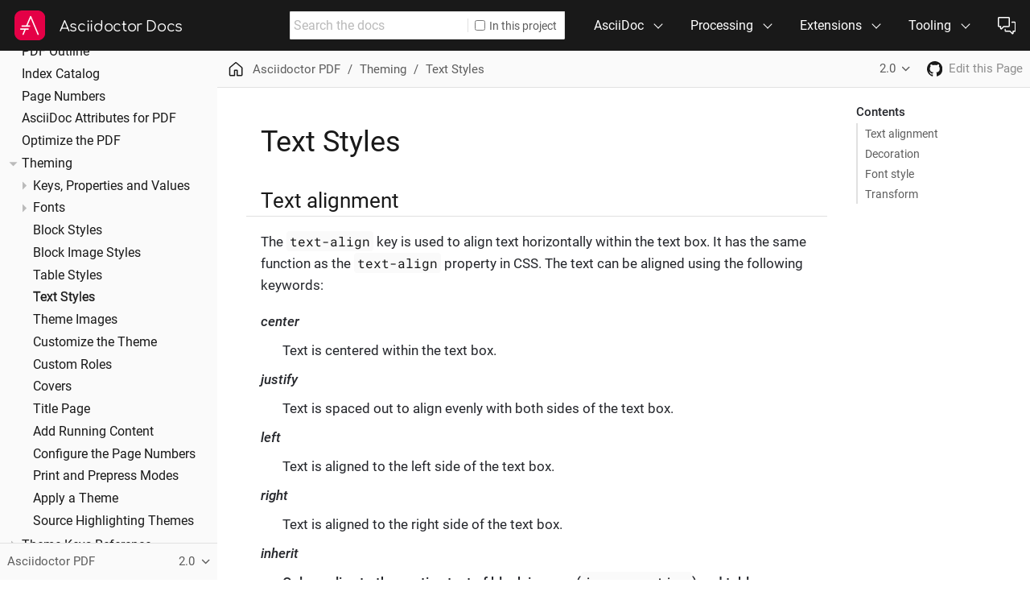

--- FILE ---
content_type: text/html; charset=UTF-8
request_url: https://docs.asciidoctor.org/pdf-converter/2.0/theme/text/
body_size: 5887
content:
<!DOCTYPE html>
<html lang="en">
  <head>
    <meta charset="utf-8">
    <meta name="viewport" content="width=device-width,initial-scale=1">
    <title>Text Styles | Asciidoctor Docs</title>
    <link rel="stylesheet" href="../../../../_/css/site.css">
    <link rel="stylesheet" href="../../../../_/css/vendor/tabs.css">
    <meta name="generator" content="Antora 3.2.0-alpha.10">
    <link rel="canonical" href="https://docs.asciidoctor.org/pdf-converter/latest/theme/text/">
    <meta property="og:url" content="https://docs.asciidoctor.org/pdf-converter/latest/theme/text/">
    <meta name="description" content="The theming language provides keys for aligning, decorating, styling, and transforming text.">
    <meta property="og:description" content="The theming language provides keys for aligning, decorating, styling, and transforming text.">
    <meta property="og:site_name" content="Asciidoctor Docs">
    <meta name="twitter:card" content="summary_large_image">
    <meta property="og:title" content="Asciidoctor PDF - Text Styles">
    <meta property="og:image" content="https://docs.asciidoctor.org/_/img/asciidoctor-og.png">
    <meta name="twitter:site" content="@asciidoctor">
    <link rel="prev" href="../tables/">
    <link rel="next" href="../images/">
    <meta name="page-spec" content="2.0@pdf-converter:theme:text.adoc">
    <link rel="icon" href="../../../../_/img/favicon.ico" type="image/x-icon">
  </head>
  <body class="article">
<header class="header">
  <nav class="navbar">
    <div class="navbar-brand">
      <a class="navbar-item logo" title="Asciidoctor" href="https://asciidoctor.org"><img src="../../../../_/img/asciidoctor-logo.svg" alt="Asciidoctor" width="48"></a>
      <a class="navbar-item title" href="https://docs.asciidoctor.org/">Asciidoctor Docs</a>
      <button class="navbar-burger" aria-controls="topbar-nav" aria-expanded="false" aria-label="Toggle main menu">
        <span></span>
        <span></span>
        <span></span>
      </button>
    </div>
    <div id="topbar-nav" class="navbar-menu">
      <div class="navbar-end">
        <div class="navbar-item search hide-for-print">
          <div id="search" class="field has-filter">
            <input class="query" type="text" placeholder="Search the docs">
            <label class="filter checkbox">
              <input type="checkbox" data-facet-filter="component:pdf-converter"> In this project
            </label>
          </div>
        </div>
        <div class="navbar-item has-dropdown is-hoverable">
          <div class="navbar-link">AsciiDoc</div>
          <div class="navbar-dropdown">
            <a class="navbar-item" href="../../../../asciidoc/latest/">Language</a>
            <a class="navbar-item" href="../../../../asciidoc/latest/syntax-quick-reference/">Syntax Quick Reference</a>
          </div>
        </div>
        <div class="navbar-item has-dropdown is-hoverable">
          <div class="navbar-link">Processing</div>
          <div class="navbar-dropdown">
            <a class="navbar-item" href="../../../../asciidoctor/latest/">Asciidoctor <small>Ruby</small></a>
            <a class="navbar-item" href="../../../../asciidoctor.js/latest/">Asciidoctor.js <small>JavaScript</small></a>
            <a class="navbar-item" href="../../../../asciidoctorj/latest/">AsciidoctorJ <small>Java</small></a>
          </div>
        </div>
        <div class="navbar-item has-dropdown is-hoverable">
          <div class="navbar-link">Extensions</div>
          <div class="navbar-dropdown">
            <div class="navbar-item">Add-on Converters</div>
            <a class="navbar-item" href="../../../latest/">PDF <small>Ruby</small></a>
            <a class="navbar-item" href="../../../../epub3-converter/latest/">EPUB3 <small>Ruby</small></a>
            <a class="navbar-item" href="../../../../reveal.js-converter/latest/">reveal.js <small>Ruby, JavaScript</small></a>
            <hr class="navbar-divider">
            <div class="navbar-item">Source Compilers</div>
            <a class="navbar-item" href="https://github.com/asciidoctor/asciidoctor-reducer" target="_blank" rel="noopener">Reducer <small>Ruby, JavaScript</small></a>
            <hr class="navbar-divider">
            <div class="navbar-item">Extended Syntax</div>
            <a class="navbar-item" href="../../../../diagram-extension/latest/">Asciidoctor Diagram <small>Ruby</small></a>
          </div>
        </div>
        <div class="navbar-item has-dropdown is-hoverable">
          <div class="navbar-link">Tooling</div>
          <div class="navbar-dropdown is-right">
            <div class="navbar-item">Build Automation</div>
            <a class="navbar-item" href="../../../../maven-tools/latest/">Maven Tools <small>Java</small></a>
            <a class="navbar-item" href="../../../../gradle-plugin/latest/">Gradle Plugin <small>Java</small></a>
            <a class="navbar-item" href="../../../../asciidoclet/latest/">Asciidoclet <small>Java</small></a>
            <hr class="navbar-divider">
            <div class="navbar-item">Text Editors / Viewers</div>
            <a class="navbar-item" href="../../../../browser-extension/">Browser Extension</a>
            <a class="navbar-item" href="https://intellij-asciidoc-plugin.ahus1.de/docs" target="_blank" rel="noopener">IntelliJ Plugin</a>
          </div>
        </div>
        <div class="navbar-item has-dropdown is-hoverable">
          <a class="navbar-item" href="../../../../about/get-help/" data-title="Support">
            <span class="icon"><img src="../../../../_/img/octicons-24.svg#view-comment-discussion"></span>
          </a>
          <div class="navbar-dropdown is-right">
            <a class="navbar-item has-icon" href="https://chat.asciidoctor.org" target="_blank" rel="noopener">
              <span class="icon"><img src="../../../../_/img/octicons-16.svg#view-comment-discussion"></span>
              <span>Chat</span>
            </a>
            <!--
            <a class="navbar-item has-icon" href="https://discuss.asciidoctor.org" target="_blank" rel="noopener">
              <span class="icon"><img src="../../../../_/img/octicons-16.svg#view-mail"></span>
              <span>List</span>
            </a>
            -->
            <a class="navbar-item has-icon" href="https://github.com/asciidoctor" target="_blank" rel="noopener">
              <span class="icon"><img src="../../../../_/img/octicons-16.svg#view-mark-github"></span>
              <span>Source</span>
            </a>
            <a class="navbar-item has-icon" href="https://twitter.com/asciidoctor" target="_blank" rel="noopener">
              <span class="icon"><img src="../../../../_/img/octicons-16.svg#view-hash"></span>
              <span>Tweets</span>
            </a>
          </div>
        </div>
      </div>
    </div>
  </nav>
</header>
<div class="body">
<div class="nav-container">
  <aside class="nav">
    <div class="panels">
<div class="nav-panel-menu is-active is-loading" data-panel="menu">
  <nav class="nav-menu">
    <button class="nav-menu-toggle" aria-label="Toggle expand/collapse all" style="display: none"></button>
    <h3 class="title"><a href="../../">Asciidoctor PDF</a></h3>
<ul class="nav-list">
  <li class="nav-item" data-depth="0">
<ul class="nav-list">
  <li class="nav-item" data-depth="1">
    <a class="nav-link" href="../../whats-new/">What&#8217;s New</a>
  </li>
  <li class="nav-item" data-depth="1">
    <a class="nav-link" href="../../features/">Features</a>
  </li>
  <li class="nav-item" data-depth="1">
    <a class="nav-link" href="../../install/">Install Asciidoctor PDF</a>
  </li>
  <li class="nav-item" data-depth="1">
    <a class="nav-link" href="../../convert-to-pdf/">Convert AsciiDoc to PDF</a>
  </li>
  <li class="nav-item" data-depth="1">
    <a class="nav-link" href="../../image-paths-and-formats/">Image Paths and Formats</a>
  </li>
  <li class="nav-item" data-depth="1">
    <a class="nav-link" href="../../image-scaling/">Image Scaling</a>
  </li>
  <li class="nav-item" data-depth="1">
    <a class="nav-link" href="../../background-images/">Background Images</a>
  </li>
  <li class="nav-item" data-depth="1">
    <a class="nav-link" href="../../import-pdf-pages/">Import PDF Pages</a>
  </li>
  <li class="nav-item" data-depth="1">
    <a class="nav-link" href="../../inline-images/">Inline Images</a>
  </li>
  <li class="nav-item" data-depth="1">
    <a class="nav-link" href="../../icons/">Font and Image Icons</a>
  </li>
  <li class="nav-item" data-depth="1">
    <a class="nav-link" href="../../interdocument-xrefs/">Interdocument Xrefs</a>
  </li>
  <li class="nav-item" data-depth="1">
    <a class="nav-link" href="../../roles/">Roles</a>
  </li>
  <li class="nav-item" data-depth="1">
    <a class="nav-link" href="../../breakable-and-unbreakable/">Breakable and Unbreakable Blocks</a>
  </li>
  <li class="nav-item" data-depth="1">
    <a class="nav-link" href="../../syntax-highlighting/">Syntax Highlighting</a>
  </li>
  <li class="nav-item" data-depth="1">
    <a class="nav-link" href="../../autofit-text/">Autofit Text</a>
  </li>
  <li class="nav-item" data-depth="1">
    <a class="nav-link" href="../../stem/">STEM</a>
  </li>
  <li class="nav-item" data-depth="1">
    <a class="nav-link" href="../../passthrough-content/">Passthrough Content</a>
  </li>
  <li class="nav-item" data-depth="1">
    <a class="nav-link" href="../../autowidth-tables/">Autowidth Tables</a>
  </li>
  <li class="nav-item" data-depth="1">
    <a class="nav-link" href="../../notitle/">Hide Section Titles</a>
  </li>
  <li class="nav-item" data-depth="1">
    <a class="nav-link" href="../../title-page/">Title Page</a>
  </li>
  <li class="nav-item" data-depth="1">
    <a class="nav-link" href="../../toc/">TOC</a>
  </li>
  <li class="nav-item" data-depth="1">
    <a class="nav-link" href="../../pdf-outline/">PDF Outline</a>
  </li>
  <li class="nav-item" data-depth="1">
    <a class="nav-link" href="../../index-catalog/">Index Catalog</a>
  </li>
  <li class="nav-item" data-depth="1">
    <a class="nav-link" href="../../page-numbers/">Page Numbers</a>
  </li>
  <li class="nav-item" data-depth="1">
    <a class="nav-link" href="../../asciidoc-attributes/">AsciiDoc Attributes for PDF</a>
  </li>
  <li class="nav-item" data-depth="1">
    <a class="nav-link" href="../../optimize-pdf/">Optimize the PDF</a>
  </li>
</ul>
  </li>
  <li class="nav-item" data-depth="0">
<ul class="nav-list">
  <li class="nav-item" data-depth="1">
    <button class="nav-item-toggle"></button>
    <a class="nav-link" href="../">Theming</a>
<ul class="nav-list">
  <li class="nav-item" data-depth="2">
    <button class="nav-item-toggle"></button>
    <a class="nav-link" href="../language/">Keys, Properties and Values</a>
<ul class="nav-list">
  <li class="nav-item" data-depth="3">
    <a class="nav-link" href="../measurement-units/">Measurement Units</a>
  </li>
  <li class="nav-item" data-depth="3">
    <a class="nav-link" href="../color/">Colors</a>
  </li>
  <li class="nav-item" data-depth="3">
    <a class="nav-link" href="../variables/">Variables</a>
  </li>
  <li class="nav-item" data-depth="3">
    <a class="nav-link" href="../math-operations/">Math Operations</a>
  </li>
  <li class="nav-item" data-depth="3">
    <a class="nav-link" href="../quoted-string/">Quoted String</a>
  </li>
</ul>
  </li>
  <li class="nav-item" data-depth="2">
    <button class="nav-item-toggle"></button>
    <a class="nav-link" href="../font-support/">Fonts</a>
<ul class="nav-list">
  <li class="nav-item" data-depth="3">
    <a class="nav-link" href="../custom-font/">Custom Fonts</a>
  </li>
  <li class="nav-item" data-depth="3">
    <a class="nav-link" href="../prepare-custom-font/">Prepare a Custom Font</a>
  </li>
  <li class="nav-item" data-depth="3">
    <a class="nav-link" href="../fallback-font/">Fallback Fonts</a>
  </li>
  <li class="nav-item" data-depth="3">
    <a class="nav-link" href="../cjk/">Create a CJK Theme</a>
  </li>
</ul>
  </li>
  <li class="nav-item" data-depth="2">
    <a class="nav-link" href="../blocks/">Block Styles</a>
  </li>
  <li class="nav-item" data-depth="2">
    <a class="nav-link" href="../block-images/">Block Image Styles</a>
  </li>
  <li class="nav-item" data-depth="2">
    <a class="nav-link" href="../tables/">Table Styles</a>
  </li>
  <li class="nav-item is-current-url" data-depth="2">
    <a class="nav-link" href="./">Text Styles</a>
  </li>
  <li class="nav-item" data-depth="2">
    <a class="nav-link" href="../images/">Theme Images</a>
  </li>
  <li class="nav-item" data-depth="2">
    <a class="nav-link" href="../extend-theme/">Customize the Theme</a>
  </li>
  <li class="nav-item" data-depth="2">
    <a class="nav-link" href="../custom-role/">Custom Roles</a>
  </li>
  <li class="nav-item" data-depth="2">
    <a class="nav-link" href="../covers/">Covers</a>
  </li>
  <li class="nav-item" data-depth="2">
    <a class="nav-link" href="../title-pages/">Title Page</a>
  </li>
  <li class="nav-item" data-depth="2">
    <a class="nav-link" href="../add-running-content/">Add Running Content</a>
  </li>
  <li class="nav-item" data-depth="2">
    <a class="nav-link" href="../page-numbers/">Configure the Page Numbers</a>
  </li>
  <li class="nav-item" data-depth="2">
    <a class="nav-link" href="../print-and-prepress/">Print and Prepress Modes</a>
  </li>
  <li class="nav-item" data-depth="2">
    <a class="nav-link" href="../apply-theme/">Apply a Theme</a>
  </li>
  <li class="nav-item" data-depth="2">
    <a class="nav-link" href="../source-highlighting-theme/">Source Highlighting Themes</a>
  </li>
</ul>
  </li>
  <li class="nav-item" data-depth="1">
    <button class="nav-item-toggle"></button>
    <a class="nav-link" href="../keys/">Theme Keys Reference</a>
<ul class="nav-list">
  <li class="nav-item" data-depth="2">
    <a class="nav-link" href="../extends/">Extends</a>
  </li>
  <li class="nav-item" data-depth="2">
    <a class="nav-link" href="../font/">Font</a>
  </li>
  <li class="nav-item" data-depth="2">
    <a class="nav-link" href="../page/">Page</a>
  </li>
  <li class="nav-item" data-depth="2">
    <a class="nav-link" href="../base/">Base</a>
  </li>
  <li class="nav-item" data-depth="2">
    <a class="nav-link" href="../role/">Role</a>
  </li>
  <li class="nav-item" data-depth="2">
    <a class="nav-link" href="../abstract/">Abstract</a>
  </li>
  <li class="nav-item" data-depth="2">
    <a class="nav-link" href="../admonition/">Admonition</a>
  </li>
  <li class="nav-item" data-depth="2">
    <a class="nav-link" href="../block/">Block</a>
  </li>
  <li class="nav-item" data-depth="2">
    <a class="nav-link" href="../block-image/">Block Image</a>
  </li>
  <li class="nav-item" data-depth="2">
    <a class="nav-link" href="../button/">Button</a>
  </li>
  <li class="nav-item" data-depth="2">
    <a class="nav-link" href="../callout/">Callout List and Number</a>
  </li>
  <li class="nav-item" data-depth="2">
    <a class="nav-link" href="../caption/">Caption</a>
  </li>
  <li class="nav-item" data-depth="2">
    <a class="nav-link" href="../code/">Code Block</a>
  </li>
  <li class="nav-item" data-depth="2">
    <a class="nav-link" href="../codespan/">Codespan</a>
  </li>
  <li class="nav-item" data-depth="2">
    <a class="nav-link" href="../cover/">Cover</a>
  </li>
  <li class="nav-item" data-depth="2">
    <a class="nav-link" href="../description-list/">Description List</a>
  </li>
  <li class="nav-item" data-depth="2">
    <a class="nav-link" href="../example/">Example</a>
  </li>
  <li class="nav-item" data-depth="2">
    <a class="nav-link" href="../footnotes/">Footnotes</a>
  </li>
  <li class="nav-item" data-depth="2">
    <a class="nav-link" href="../heading/">Heading</a>
  </li>
  <li class="nav-item" data-depth="2">
    <a class="nav-link" href="../index-section/">Index</a>
  </li>
  <li class="nav-item" data-depth="2">
    <a class="nav-link" href="../keyboard/">Keyboard</a>
  </li>
  <li class="nav-item" data-depth="2">
    <a class="nav-link" href="../link/">Link</a>
  </li>
  <li class="nav-item" data-depth="2">
    <a class="nav-link" href="../list/">List</a>
  </li>
  <li class="nav-item" data-depth="2">
    <a class="nav-link" href="../mark/">Mark</a>
  </li>
  <li class="nav-item" data-depth="2">
    <a class="nav-link" href="../menu/">Menu</a>
  </li>
  <li class="nav-item" data-depth="2">
    <a class="nav-link" href="../prose/">Prose</a>
  </li>
  <li class="nav-item" data-depth="2">
    <a class="nav-link" href="../quote/">Quote</a>
  </li>
  <li class="nav-item" data-depth="2">
    <a class="nav-link" href="../quotes/">Quotes</a>
  </li>
  <li class="nav-item" data-depth="2">
    <a class="nav-link" href="../running-content/">Running Content</a>
  </li>
  <li class="nav-item" data-depth="2">
    <a class="nav-link" href="../section/">Section</a>
  </li>
  <li class="nav-item" data-depth="2">
    <a class="nav-link" href="../sidebar/">Sidebar</a>
  </li>
  <li class="nav-item" data-depth="2">
    <a class="nav-link" href="../svg/">SVG</a>
  </li>
  <li class="nav-item" data-depth="2">
    <a class="nav-link" href="../table/">Table</a>
  </li>
  <li class="nav-item" data-depth="2">
    <a class="nav-link" href="../thematic-break/">Thematic Break</a>
  </li>
  <li class="nav-item" data-depth="2">
    <a class="nav-link" href="../title-page/">Title Page</a>
  </li>
  <li class="nav-item" data-depth="2">
    <a class="nav-link" href="../toc/">TOC</a>
  </li>
  <li class="nav-item" data-depth="2">
    <a class="nav-link" href="../verse/">Verse</a>
  </li>
</ul>
  </li>
</ul>
  </li>
  <li class="nav-item" data-depth="0">
<ul class="nav-list">
  <li class="nav-item" data-depth="1">
    <button class="nav-item-toggle"></button>
    <a class="nav-link" href="../../extend/">Extend the PDF Converter</a>
<ul class="nav-list">
  <li class="nav-item" data-depth="2">
    <a class="nav-link" href="../../extend/create-converter/">Create a Converter</a>
  </li>
  <li class="nav-item" data-depth="2">
    <a class="nav-link" href="../../extend/use-converter/">Use the Converter</a>
  </li>
  <li class="nav-item" data-depth="2">
    <a class="nav-link" href="../../extend/use-cases/">Customization Use Cases</a>
  </li>
</ul>
  </li>
</ul>
  </li>
</ul>
  </nav>
  <script>
;(function () {
  var panel = document.querySelector('.nav-panel-menu')
  var page
  var hash = window.location.hash
  if (hash) {
    if (~hash.indexOf('%')) hash = decodeURIComponent(hash)
    if (~hash.indexOf('"')) hash = hash.replace(/(?=")/g, '\\')
    var link = panel.querySelector('.nav-link[href="' + hash + '"]')
    if (link) page = link.parentNode
    else if ((page = panel.querySelector('.is-current-url'))) page.classList.add('is-provisional')
  } else {
    page = panel.querySelector('.is-current-url')
  }
  if (page) {
    var ancestor = page
    while ((ancestor = ancestor.parentNode) && ancestor !== panel) {
      if (ancestor.className === 'nav-item') ancestor.classList.add('is-current-path', 'is-active')
    }
    page.classList.add('is-current-page', 'is-active')
    if (panel.scrollHeight > panel.clientHeight) {
      var panelRect = panel.getBoundingClientRect()
      var linkRect = page.querySelector('.nav-link').getBoundingClientRect()
      panel.scrollTop += Math.round(linkRect.top - panelRect.top - (panelRect.height - linkRect.height) * 0.5)
    }
  } else {
    panel.scrollTop = 0
  }
  panel.classList.remove('is-loading')
})()
  </script>
</div>
<div class="nav-panel-explore" data-panel="explore">
  <div class="context">
    <span class="title">Asciidoctor PDF</span>
    <span class="version">2.0</span>
  </div>
  <ul class="components">
    <li class="component">
      <a class="title" href="../../../../asciidoc/latest/">AsciiDoc</a>
    </li>
    <li class="component">
      <a class="title" href="../../../../asciidoctor/latest/">Asciidoctor</a>
      <ul class="versions">
        <li class="version is-latest">
          <a href="../../../../asciidoctor/latest/">2.0</a>
        </li>
      </ul>
    </li>
    <li class="component">
      <a class="title" href="../../../../asciidoctor.js/latest/">Asciidoctor.js</a>
      <ul class="versions">
        <li class="version is-latest">
          <a href="../../../../asciidoctor.js/latest/">3.0</a>
        </li>
        <li class="version">
          <a href="../../../../asciidoctor.js/2.2/">2.2</a>
        </li>
      </ul>
    </li>
    <li class="component">
      <a class="title" href="../../../../asciidoctorj/latest/">AsciidoctorJ</a>
      <ul class="versions">
        <li class="version is-latest">
          <a href="../../../../asciidoctorj/latest/">3.0</a>
        </li>
        <li class="version">
          <a href="../../../../asciidoctorj/2.5/">2.5</a>
        </li>
      </ul>
    </li>
    <li class="component is-current">
      <a class="title" href="../../../latest/">Asciidoctor PDF</a>
      <ul class="versions">
        <li class="version is-latest">
          <a href="../../../latest/">2.3</a>
        </li>
        <li class="version">
          <a href="../../../2.2/">2.2</a>
        </li>
        <li class="version">
          <a href="../../../2.1/">2.1</a>
        </li>
        <li class="version is-current">
          <a href="../../">2.0</a>
        </li>
      </ul>
    </li>
    <li class="component">
      <a class="title" href="../../../../epub3-converter/latest/">Asciidoctor EPUB3</a>
      <ul class="versions">
        <li class="version is-latest">
          <a href="../../../../epub3-converter/latest/">2.3</a>
        </li>
      </ul>
    </li>
    <li class="component">
      <a class="title" href="../../../../reveal.js-converter/latest/">Asciidoctor reveal.js</a>
      <ul class="versions">
        <li class="version is-latest">
          <a href="../../../../reveal.js-converter/latest/">5.0</a>
        </li>
        <li class="version">
          <a href="../../../../reveal.js-converter/4.1/">4.1</a>
        </li>
      </ul>
    </li>
    <li class="component">
      <a class="title" href="../../../../maven-tools/latest/">Maven Tools</a>
      <ul class="versions">
        <li class="version is-latest">
          <a href="../../../../maven-tools/latest/">3.2</a>
        </li>
      </ul>
    </li>
    <li class="component">
      <a class="title" href="../../../../gradle-plugin/latest/">Gradle Plugin Suite</a>
      <ul class="versions">
        <li class="version">
          <a href="../../../../gradle-plugin/5.0/">5.0</a>
        </li>
        <li class="version is-latest">
          <a href="../../../../gradle-plugin/latest/">4.0</a>
        </li>
      </ul>
    </li>
    <li class="component">
      <a class="title" href="../../../../asciidoclet/latest/">Asciidoclet</a>
      <ul class="versions">
        <li class="version is-latest">
          <a href="../../../../asciidoclet/latest/">2.0</a>
        </li>
        <li class="version">
          <a href="../../../../asciidoclet/1.5.6/">1.5.6</a>
        </li>
      </ul>
    </li>
    <li class="component">
      <a class="title" href="../../../../diagram-extension/latest/">Asciidoctor Diagram</a>
      <ul class="versions">
        <li class="version is-latest">
          <a href="../../../../diagram-extension/latest/">3.0.1</a>
        </li>
      </ul>
    </li>
    <li class="component">
      <a class="title" href="../../../../browser-extension/">Browser Extension</a>
    </li>
    <li class="component">
      <a class="title" href="../../../../about/">Community</a>
    </li>
  </ul>
</div>
    </div>
  </aside>
</div>
<main class="article">
<div class="toolbar" role="navigation">
<button class="nav-toggle"></button>
  <a href="../../../../" class="home-link" title="Home"></a>
<nav class="breadcrumbs" aria-label="breadcrumbs">
  <ul>
    <li><a href="../../">Asciidoctor PDF</a></li>
    <li><a href="../">Theming</a></li>
    <li><a href="./">Text Styles</a></li>
  </ul>
</nav>
<div class="page-versions">
  <button class="version-menu-toggle" title="Show other versions of page">2.0</button>
  <div class="version-menu">
    <a class="version" href="../../../latest/theme/text/">2.3</a>
    <a class="version" href="../../../2.2/theme/text/">2.2</a>
    <a class="version" href="../../../2.1/theme/text/">2.1</a>
    <a class="version is-current" href="./">2.0</a>
  </div>
</div>
<a class="project-link" href="https://github.com/asciidoctor/asciidoctor-pdf" title="Project home"><span class="icon"><img src="../../../../_/img/octicons-16.svg#view-mark-github"></span></a>
<div class="edit-this-page"><a href="https://github.com/asciidoctor/asciidoctor-pdf/edit/v2.0.x/docs/modules/theme/pages/text.adoc">Edit this Page</a></div>
</div>
  <div class="content">
<aside class="toc sidebar" data-title="Contents" data-levels="2">
  <div class="toc-menu"></div>
</aside>
<article class="doc pdf-converter">
<h1 class="page">Text Styles</h1>
<div class="sect1">
<h2 id="text-align"><a class="anchor" href="#text-align"></a>Text alignment</h2>
<div class="sectionbody">
<div class="paragraph">
<p>The <code>text-align</code> key is used to align text horizontally within the text box.
It has the same function as the <code>text-align</code> property in CSS.
The text can be aligned using the following keywords:</p>
</div>
<div class="dlist">
<dl>
<dt class="hdlist1">center</dt>
<dd>
<p>Text is centered within the text box.</p>
</dd>
<dt class="hdlist1">justify</dt>
<dd>
<p>Text is spaced out to align evenly with both sides of the text box.</p>
</dd>
<dt class="hdlist1">left</dt>
<dd>
<p>Text is aligned to the left side of the text box.</p>
</dd>
<dt class="hdlist1">right</dt>
<dd>
<p>Text is aligned to the right side of the text box.</p>
</dd>
<dt class="hdlist1">inherit</dt>
<dd>
<p><strong>Only applies to the caption text of block images (<code>image-caption</code>) and tables (<code>table-caption</code>).</strong>
The value <code>inherit</code> resolves to the alignment of the block.
Further information about using <code>inherit</code> on image caption text and table caption text can be found on xref <a href="../block-images/#caption-text-align" class="xref page">Block Image Styles</a> and <a href="../tables/#caption-text-align" class="xref page">Table Styles</a>, respectively.</p>
</dd>
</dl>
</div>
<div class="paragraph">
<p>The <code>text-align</code> key is distinct from the similarly-named <code>align</code> key.
The <a href="../blocks/#align" class="xref page">align key</a> aligns a block element horizontally within its container.</p>
</div>
</div>
</div>
<div class="sect1">
<h2 id="decoration"><a class="anchor" href="#decoration"></a>Decoration</h2>
<div class="sectionbody">
<div class="paragraph">
<p>The <code>text-decoration</code> key specifies the type of decoration, such as an underline, that is applied to the text.
It accepts the following keywords:</p>
</div>
<div class="dlist">
<dl>
<dt class="hdlist1">line-through</dt>
<dd>
<p>A line is drawn across the text.
This is commonly referred to as a strikethrough.</p>
</dd>
<dt class="hdlist1">none</dt>
<dd>
<p>Clears an inherited value and no decoration is applied to the text.</p>
</dd>
<dt class="hdlist1">underline</dt>
<dd>
<p>A line is drawn beneath the text.</p>
</dd>
</dl>
</div>
<div class="paragraph">
<p>When a key category allows the <code>text-decoration</code> key to be set, you can usually specify a <code>text-decoration-color</code> and <code>text-decoration-width</code>, too.</p>
</div>
</div>
</div>
<div class="sect1">
<h2 id="font-style"><a class="anchor" href="#font-style"></a>Font style</h2>
<div class="sectionbody">
<div class="paragraph">
<p>The <code>font-style</code> key specifies the font variant in a font family that the text should use.
The key accepts the following keywords:</p>
</div>
<div class="dlist">
<dl>
<dt class="hdlist1">bold</dt>
<dd>
<p>Text is styled using the bold variant of a font family.</p>
</dd>
<dt class="hdlist1">bold_italic</dt>
<dd>
<p>Text is styled using the bold italic variant of a font family</p>
</dd>
<dt class="hdlist1">italic</dt>
<dd>
<p>Text is styled using the italic variant of a font family.</p>
</dd>
<dt class="hdlist1">normal</dt>
<dd>
<p>Text is styled using the normal font variant in a font family.</p>
</dd>
<dt class="hdlist1">normal_italic</dt>
<dd>
<p>The style of the text is reset to normal, and then the text is styled using the italic variant of a font family.</p>
</dd>
</dl>
</div>
<div class="paragraph">
<p>Usually, you can specify a font style wherever you can set a font family (<code>font-family</code>).
The converter uses the values of both keys in combination to locate the correct font within a font stack.</p>
</div>
</div>
</div>
<div class="sect1">
<h2 id="transform"><a class="anchor" href="#transform"></a>Transform</h2>
<div class="sectionbody">
<div class="paragraph">
<p>The <code>text-transform</code> key changes the case of the text.
It accepts the following keywords:</p>
</div>
<div class="dlist">
<dl>
<dt class="hdlist1">capitalize</dt>
<dd>
<p>Transforms the first letter of each word to a capital letter.</p>
</dd>
<dt class="hdlist1">lowercase</dt>
<dd>
<p>Transforms all the text to lower case letters.</p>
</dd>
<dt class="hdlist1">none</dt>
<dd>
<p>Clears an inherited value and no case transformation is applied to the text.</p>
</dd>
<dt class="hdlist1">smallcaps</dt>
<dd>
<p>Replaces lowercase Latin letters with their small capital variant.</p>
</dd>
<dt class="hdlist1">uppercase</dt>
<dd>
<p>Transforms all the text to capital letters.</p>
</dd>
</dl>
</div>
<div class="paragraph">
<p>The <code>text-transform</code> key can’t be set on the <a href="../base/" class="xref page">base category</a>.</p>
</div>
</div>
</div>
<nav class="pagination">
  <span class="prev"><a href="../tables/">Table Styles</a></span>
  <span class="next"><a href="../images/">Theme Images</a></span>
</nav>
</article>
  </div>
</main>
</div>
<footer class="footer">
  <div class="footer-main">
    <figure class="footer-brand">
      <a class="logo" href="https://asciidoctor.org" target="_blank" rel="noopener"><img src="../../../../_/img/asciidoctor-logo.svg" alt="Asciidoctor" width="48"></a>
      <figcaption class="footer-brand-name"><a href="https://asciidoctor.org" target="_blank" rel="noopener">Asciidoctor</a></figcaption>
    </figure>
    <ul class="footer-brand-links">
      <!--
      <li><a href="https://asciidoctor.org" target="_blank" rel="noopener">Home</a></li>
      -->
      <li><a href="https://docs.asciidoctor.org">Docs</a></li>
      <li><a href="https://chat.asciidoctor.org" target="_blank" rel="noopener">Chat</a></li>
      <li><a href="https://github.com/asciidoctor" target="_blank" rel="noopener">Source</a></li>
      <li><a href="https://discuss.asciidoctor.org" target="_blank" rel="noopener">List (archive)</a></li>
    </ul>
    <p class="footer-brand-follow">
      <a href="https://twitter.com/asciidoctor" title="Follow us on Twitter" target="_blank" rel="noopener"><img src="../../../../_/img/twitter-logo.svg" alt="Twitter logo" class="logo" width="28"><span class="handle">@asciidoctor</span></a>
    </p>
  </div>
  <div class="footer-legal">
    <p>Copyright © 2025 Dan Allen, Sarah White, and individual Asciidoctor contributors. Except where noted, the content is licensed under a Creative Commons Attribution 4.0 International (CC BY 4.0) license.</p>
    <p>The <a href="https://github.com/asciidoctor/asciidoctor-docs-ui" target="_blank" rel="noopener">UI for this site</a> is derived from the Antora default UI and is licensed under the MPL-2.0 license. Several icons are imported from <a href="https://primer.style/octicons/" target="_blank" rel="noopener">Octicons</a> and are licensed under the MIT license.</p>
    <p>AsciiDoc® and AsciiDoc Language™ are trademarks of the Eclipse Foundation, Inc.</p>
  </div>
  <div class="footer-thanks">
    <p>Thanks to our <a href="https://asciidoctor.org/supporters/" target="_blank" rel="noopener">backers</a> and <a href="https://asciidoctor.org/contributors/" target="_blank" rel="noopener">contributors</a> for helping to make this project possible. Additional thanks to:</p>
    <p class="badges">
      <a href="https://opendevise.com" title="Development support by OpenDevise" target="_blank" rel="noopener"><img src="https://secure.gravatar.com/avatar/823717a797dbd78ceff7b26aa397f383.png?size=80" alt="OpenDevise Logo" width="30"></a>
      <a href="https://zulip.com" title="Chat powered by Zulip" target="_blank" rel="noopener"><img src="../../../../_/img/zulip-logo.svg" alt="Zulip logo" width="30"></a>
      <a href="https://algolia.com/docsearch" title="Search by Algolia DocSearch" target="_blank" rel="noopener"><img src="../../../../_/img/algolia-logo.svg" alt="Algolia logo" width="30"></a>
      <a href="https://netlify.com" title="Deploys by Netlify" target="_blank" rel="noopener"><img src="../../../../_/img/netlify-logo.svg" alt="Deploys by Netlify" width="67"></a>
    </p>
    <p>Authored in <a href="https://asciidoc.org" target="_blank" rel="noopener">AsciiDoc</a>.<br>Produced by <a href="https://antora.org" target="_blank" rel="noopener">Antora</a> and <a href="https://asciidoctor.org" target="_blank" rel="noopener">Asciidoctor</a>.</p>
  </div>
</footer>
<script id="site-script" src="../../../../_/js/site.js" data-ui-root-path="../../../../_"></script>
<script async src="../../../../_/js/vendor/tabs.js"></script>
<script async src="../../../../_/js/vendor/highlight.js"></script>
<script async id="search-script" src="../../../../_/js/vendor/docsearch.js" data-app-id="V1SEVEBOXX" data-api-key="02ab3d2d0cab4dec119447e14abdd3bc" data-index-name="asciidoctor-docs" data-stylesheet="../../../../_/css/vendor/docsearch.css"></script>
  </body>
</html>


--- FILE ---
content_type: text/css; charset=UTF-8
request_url: https://docs.asciidoctor.org/_/css/site.css
body_size: 10203
content:
@font-face{font-family:Roboto;font-style:normal;font-weight:400;src:url(../font/roboto-latin-400-normal.woff2) format("woff2"),url(../font/roboto-latin-400-normal.woff) format("woff");unicode-range:u+00??,u+0131,u+0152-0153,u+02bb-02bc,u+02c6,u+02da,u+02dc,u+2000-206f,u+2074,u+20ac,u+2122,u+2191,u+2193,u+2212,u+2215,u+feff,u+fffd}@font-face{font-family:Roboto;font-style:italic;font-weight:400;src:url(../font/roboto-latin-400-italic.woff2) format("woff2"),url(../font/roboto-latin-400-italic.woff) format("woff");unicode-range:u+00??,u+0131,u+0152-0153,u+02bb-02bc,u+02c6,u+02da,u+02dc,u+2000-206f,u+2074,u+20ac,u+2122,u+2191,u+2193,u+2212,u+2215,u+feff,u+fffd}@font-face{font-family:Roboto;font-style:normal;font-weight:600;src:url(../font/roboto-latin-500-normal.woff2) format("woff2"),url(../font/roboto-latin-500-normal.woff) format("woff");unicode-range:u+00??,u+0131,u+0152-0153,u+02bb-02bc,u+02c6,u+02da,u+02dc,u+2000-206f,u+2074,u+20ac,u+2122,u+2191,u+2193,u+2212,u+2215,u+feff,u+fffd}@font-face{font-family:Roboto;font-style:italic;font-weight:600;src:url(../font/roboto-latin-500-italic.woff2) format("woff2"),url(../font/roboto-latin-500-italic.woff) format("woff");unicode-range:u+00??,u+0131,u+0152-0153,u+02bb-02bc,u+02c6,u+02da,u+02dc,u+2000-206f,u+2074,u+20ac,u+2122,u+2191,u+2193,u+2212,u+2215,u+feff,u+fffd}@font-face{font-family:Roboto Mono;font-style:normal;font-weight:400;src:url(../font/roboto-mono-latin-400-normal.woff2) format("woff2"),url(../font/roboto-mono-latin-400-normal.woff) format("woff");unicode-range:u+00??,u+0131,u+0152-0153,u+02bb-02bc,u+02c6,u+02da,u+02dc,u+2000-206f,u+2074,u+20ac,u+2122,u+2191,u+2193,u+2212,u+2215,u+feff,u+fffd}@font-face{font-family:Roboto Mono;font-style:normal;font-weight:600;src:url(../font/roboto-mono-latin-500-normal.woff2) format("woff2"),url(../font/roboto-mono-latin-500-normal.woff) format("woff");unicode-range:u+00??,u+0131,u+0152-0153,u+02bb-02bc,u+02c6,u+02da,u+02dc,u+2000-206f,u+2074,u+20ac,u+2122,u+2191,u+2193,u+2212,u+2215,u+feff,u+fffd}@font-face{font-family:Comfortaa;font-style:normal;font-weight:400;src:url(../font/comfortaa-latin-400-normal.woff2) format("woff2"),url(../font/comfortaa-latin-400-normal.woff) format("woff");unicode-range:u+00??,u+0131,u+0152-0153,u+02bb-02bc,u+02c6,u+02da,u+02dc,u+2000-206f,u+2074,u+20ac,u+2122,u+2191,u+2193,u+2212,u+2215,u+feff,u+fffd}:root{--color-brand-primary:#e40046;--color-white:#fff;--color-smoke-10:#fefefe;--color-smoke-30:#fafafa;--color-smoke-50:#f5f5f5;--color-smoke-70:#f0f0f0;--color-smoke-90:#e1e1e1;--color-gray-10:#c1c1c1;--color-gray-15:#bababa;--color-gray-30:#8e8e8e;--color-gray-50:grey;--color-gray-70:#5d5d5d;--color-jet-20:#4a4a4a;--color-jet-30:#424242;--color-jet-50:#333;--color-jet-70:#222;--color-jet-80:#191919;--color-black:#000;--rem-base:18;--viewport-height:calc(var(--vh, 1vh)*100);--body-font-size:1.0625em;--body-font-size--desktop:1.125em;--body-font-size--print:0.9375em;--body-line-height:1.15;--body-font-color:var(--color-jet-80);--body-font-family:"Roboto",sans-serif;--body-font-weight-bold:600;--monospace-font-family:"Roboto Mono",monospace;--monospace-font-weight-bold:600;--body-background:var(--color-white);--panel-background:var(--color-smoke-30);--panel-border-color:var(--color-smoke-90);--scrollbar-track-color:var(--color-smoke-30);--scrollbar-thumb-color:var(--color-gray-10);--scrollbar_hover-thumb-color:#9c9c9c;--navbar-background:var(--color-jet-80);--navbar-font-color:var(--color-white);--navbar-heading-font-color:var(--color-gray-70);--navbar-heading-font-weight:var(--body-font-weight-bold);--navbar_hover-background:var(--color-black);--navbar-button-background:var(--color-white);--navbar-button-border-color:var(--panel-border-color);--navbar-button-font-color:var(--body-font-color);--navbar-menu-border-color:var(--panel-border-color);--navbar-menu-border-radius:0 0 0.25rem 0.25rem;--navbar-menu-box-shadow:0 2px 4px hsla(0,0%,63%,.15);--navbar-menu-background:var(--color-white);--navbar-menu-font-color:var(--body-font-color);--navbar-menu-icon-filter:invert(10%);--navbar-menu_hover-background:var(--color-smoke-50);--nav-background:var(--panel-background);--nav-border-color:var(--color-gray-10);--nav-line-height:1.35;--nav-heading-font-color:var(--color-brand-primary);--nav-muted-color:var(--color-gray-70);--nav-muted-icon-filter:invert(36.5%);--nav-panel-divider-color:var(--color-smoke-90);--nav-secondary-background:var(--color-smoke-70);--toolbar-background:var(--panel-background);--toolbar-border-color:var(--panel-border-color);--toolbar-font-color:var(--nav-muted-color);--toolbar-icon-filter:var(--nav-muted-icon-filter);--toolbar-primary-icon-filter:var(--navbar-menu-icon-filter);--toolbar-muted-color:var(--color-gray-30);--page-version-menu-background:var(--color-smoke-70);--page-version-missing-font-color:var(--color-gray-30);--caution-color:#802392;--caution-on-color:var(--color-white);--important-color:var(--color-brand-primary);--important-on-color:var(--color-white);--note-color:#2d7dd2;--note-on-color:var(--color-white);--tip-color:#43b929;--tip-on-color:var(--color-white);--warning-color:#f70;--warning-on-color:var(--color-white);--doc-font-color:#24262b;--doc-icon-filter:invert(14.5%);--doc-font-size:inherit;--doc-font-size--desktop:calc(17/var(--rem-base)*1rem);--doc-line-height:1.6;--doc-margin:0 auto;--doc-margin--desktop:0 2rem;--heading-font-color:var(--color-jet-80);--heading-font-weight:normal;--alt-heading-font-weight:var(--body-font-weight-bold);--section-divider-color:var(--panel-border-color);--link-font-color:#2c7fa2;--link_hover-font-color:#08658c;--link_unresolved-font-color:var(--important-color);--link_unresolved-hover-font-color:#ec003a;--abstract-background:var(--color-smoke-70);--abstract-font-color:var(--color-jet-20);--abstract-border-color:var(--panel-border-color);--admonition-background:var(--panel-background);--admonition-label-font-weight:var(--body-font-weight-bold);--caption-font-color:var(--color-gray-70);--caption-font-style:italic;--caption-font-weight:var(--body-font-weight-bold);--code-background:var(--panel-background);--code-font-color:var(--body-font-color);--example-background:var(--color-white);--example-border-color:var(--color-gray-70);--kbd-background:var(--panel-background);--kbd-border-color:var(--color-gray-10);--pre-background:var(--panel-background);--pre-border-color:var(--panel-border-color);--pre-annotation-font-color:var(--color-gray-50);--pre-annotation-icon-filter:invert(50.2%);--quote-background:var(--panel-background);--quote-border-color:var(--color-gray-70);--quote-font-color:var(--color-gray-70);--quote-attribution-font-color:var(--color-gray-30);--sidebar-background:var(--color-smoke-90);--table-border-color:var(--panel-border-color);--table-stripe-background:var(--panel-background);--table-footer-background:linear-gradient(to bottom,var(--color-smoke-70) 0%,var(--color-white) 100%);--toc-font-color:var(--nav-muted-color);--toc-heading-font-color:var(--doc-font-color);--toc-border-color:var(--panel-border-color);--toc-line-height:1.2;--footer-line-height:var(--doc-line-height);--footer-background:var(--color-jet-80);--footer-font-color:var(--color-gray-15);--footer-link-font-color:var(--color-white);--navbar-height:calc(63/var(--rem-base)*1rem);--toolbar-height:calc(45/var(--rem-base)*1rem);--drawer-height:var(--toolbar-height);--body-top:var(--navbar-height);--body-min-height:calc(var(--viewport-height) - var(--body-top));--nav-height:calc(var(--body-min-height) - var(--toolbar-height));--nav-height--desktop:var(--body-min-height);--nav-panel-menu-height:calc(100% - var(--drawer-height));--nav-panel-explore-height:calc(50% + var(--drawer-height));--nav-width:calc(270/var(--rem-base)*1rem);--toc-top:calc(var(--body-top) + var(--toolbar-height));--toc-height:calc(var(--viewport-height) - var(--toc-top) - 2.5rem);--toc-width:calc(162/var(--rem-base)*1rem);--toc-width--widescreen:calc(216/var(--rem-base)*1rem);--doc-max-width:calc(720/var(--rem-base)*1rem);--doc-max-width--desktop:calc(828/var(--rem-base)*1rem);--z-index-doc:1;--z-index-nav:2;--z-index-toolbar:3;--z-index-page-version-menu:4;--z-index-footer:5;--z-index-navbar:6}*,::after,::before{box-sizing:inherit}html{box-sizing:border-box;font-size:1.0625em;font-size:var(--body-font-size);height:100vh;height:var(--viewport-height);min-height:100vh;scroll-behavior:smooth}@media screen and (min-width:1024px){html{font-size:1.125em;font-size:var(--body-font-size--desktop)}}body{word-wrap:anywhere;background:#fff;background:var(--body-background);color:#191919;color:var(--body-font-color);font-family:Roboto,sans-serif;font-family:var(--body-font-family);line-height:1.15;line-height:var(--body-line-height);margin:0;-moz-tab-size:4;-o-tab-size:4;tab-size:4}a{text-decoration:none}a:hover{text-decoration:underline}a:active{background-color:none}code,kbd,pre{font-family:Roboto Mono,monospace;font-family:var(--monospace-font-family)}b,dt,strong,th{font-weight:600;font-weight:var(--body-font-weight-bold)}sub,sup{font-size:75%;line-height:0;position:relative;vertical-align:baseline}sub{bottom:-.25em}sup{top:-.5em}em em{font-style:normal}strong strong{font-weight:400}button{cursor:pointer;font-family:inherit;font-size:1em;line-height:1.15;line-height:var(--body-line-height);margin:0}button::-moz-focus-inner{border:none;padding:0}summary{-webkit-tap-highlight-color:transparent;cursor:pointer;outline:none}table{word-wrap:normal;border-collapse:collapse}object[type="image/svg+xml"]:not([width]){width:-moz-fit-content;width:fit-content}::-moz-placeholder{opacity:.5}::placeholder{opacity:.5}@media (pointer:fine){@supports (scrollbar-width:thin){html{scrollbar-color:#c1c1c1 #fafafa;scrollbar-color:var(--scrollbar-thumb-color) var(--scrollbar-track-color)}body *{scrollbar-color:#c1c1c1 transparent;scrollbar-color:var(--scrollbar-thumb-color) transparent;scrollbar-width:thin}}html::-webkit-scrollbar{background-color:#fafafa;background-color:var(--scrollbar-track-color);height:12px;width:12px}body ::-webkit-scrollbar{height:6px;width:6px}::-webkit-scrollbar-thumb{background-clip:padding-box;background-color:#c1c1c1;background-color:var(--scrollbar-thumb-color);border:3px solid transparent;border-radius:12px}body ::-webkit-scrollbar-thumb{border-radius:6px;border-width:1.75px}::-webkit-scrollbar-thumb:hover{background-color:#9c9c9c;background-color:var(--scrollbar_hover-thumb-color)}}@media screen and (min-width:1024px){.body{display:flex}}@media screen and (max-width:768.5px){html.is-clipped--nav{overflow-y:hidden}@supports (scrollbar-width:none){html.is-clipped--nav{overflow-y:initial;scrollbar-width:none}}}.nav-container{font-size:.94444rem;font-size:calc(17/var(--rem-base)*1rem);left:0;position:fixed;top:3.5rem;top:var(--navbar-height);visibility:hidden;width:100%;z-index:2;z-index:var(--z-index-nav)}@media screen and (min-width:769px){.nav-container{width:15rem;width:var(--nav-width)}}@media screen and (min-width:1024px){.nav-container{flex:none;font-size:.86111rem;font-size:calc(15.5/var(--rem-base)*1rem);height:calc(100vh - 3.5rem);height:var(--nav-height--desktop);position:static;visibility:visible}}.nav-container.is-active{visibility:visible}.nav{background:#fafafa;background:var(--nav-background);height:calc(100vh - 6rem);height:var(--nav-height);position:relative;top:2.5rem;top:var(--toolbar-height)}@media screen and (min-width:769px){.nav{box-shadow:.5px 0 3px #c1c1c1;box-shadow:.5px 0 3px var(--nav-border-color)}}@media screen and (min-width:1024px){.nav{box-shadow:none;height:inherit;position:fixed;top:3.5rem;top:var(--navbar-height);width:inherit}}.nav a{color:inherit}.nav .panels{display:flex;flex-direction:column;height:inherit}.nav-panel-menu{height:calc(100% - 2.5rem);height:var(--nav-panel-menu-height);overflow-y:scroll;overscroll-behavior:none}.nav-panel-menu.is-loading{visibility:hidden}.nav-panel-menu:not(.is-active) .nav-menu{opacity:.75}.nav-panel-menu:not(.is-active)::after{background:rgba(0,0,0,.5);bottom:0;content:"";display:block;left:0;position:absolute;right:0;top:0}.nav-menu{line-height:1.35;line-height:var(--nav-line-height);min-height:100%;padding:.5rem .75rem;position:relative}.nav-menu-toggle{background:transparent url(../img/octicons-24.svg#view-unfold) no-repeat 50%/100% 100%;border:none;float:right;height:1em;margin-right:-.5rem;opacity:.5;outline:none;padding:0;position:sticky;top:.8rem;visibility:hidden;width:1em}.nav-menu-toggle.is-active{background-image:url(../img/octicons-24.svg#view-fold)}.nav-panel-menu.is-active:hover .nav-menu-toggle{visibility:visible}.nav-menu h3.title{color:#e40046;color:var(--nav-heading-font-color);font-size:.9rem;font-weight:600;font-weight:var(--body-font-weight-bold);margin:.15rem 0 0;padding:0}.nav-list{list-style:none;margin:0 0 0 .75rem;padding:0}.nav-menu>.nav-list+.nav-list{margin-top:.5rem}.nav-item{margin-top:.5em}.nav-item-toggle~.nav-list{padding-bottom:.125rem}.nav-item[data-depth="0"]>.nav-list:first-child{display:block;margin:0}.nav-item:not(.is-active)>.nav-list{display:none}.nav-item-toggle{background:transparent url(../img/octicons-16.svg#view-triangle-right) no-repeat 50%/100% 100%;border:none;height:1.35em;height:calc(var(--nav-line-height)*1em);line-height:inherit;margin:-.05em 0 0 -1.35em;margin:-.05em 0 0 calc(var(--nav-line-height)*-1em);opacity:.25;outline:none;padding:0;position:absolute;width:1.35em;width:calc(var(--nav-line-height)*1em)}.nav-item.is-active>.nav-item-toggle{background-image:url(../img/octicons-16.svg#view-triangle-down)}.is-current-page>.nav-link,.is-current-page>.nav-text{-webkit-text-stroke-width:.02em}.nav-panel-explore{background:#fafafa;background:var(--nav-background);bottom:0;display:flex;flex-direction:column;left:0;position:absolute;right:0;top:0}.nav-panel-explore:not(:first-child){max-height:calc(50% + 2.5rem);max-height:var(--nav-panel-explore-height);top:auto}.nav-panel-explore .context{align-items:center;box-shadow:0 -1px 0 #e1e1e1;box-shadow:0 -1px 0 var(--nav-panel-divider-color);color:#5d5d5d;color:var(--nav-muted-color);display:flex;flex-shrink:0;font-size:.83333rem;font-size:calc(15/var(--rem-base)*1rem);height:2.5rem;height:var(--drawer-height);justify-content:space-between;line-height:1;padding:0 .5rem}.nav-panel-explore:not(:first-child) .context{cursor:pointer}.nav-panel-explore .context .version{padding-right:.25rem}.nav-panel-explore:not(:first-child) .context .version::after{background:url(../img/octicons-16.svg#view-chevron-down) no-repeat center right -.15em/1em 1em;content:"";filter:invert(36.5%);filter:var(--nav-muted-icon-filter);margin-right:-.25rem;padding-right:1.25em}.nav-panel-explore .components{background:#f0f0f0;background:var(--nav-secondary-background);box-shadow:inset 0 1px 5px #e1e1e1;box-shadow:inset 0 1px 5px var(--nav-panel-divider-color);display:block;flex-grow:1;line-height:1.3;margin:0;max-height:100%;overflow-y:scroll;padding:.5rem .75rem 0}.nav-panel-explore:not(.is-active) .components{display:none}.nav-panel-explore .component{align-items:flex-start;display:flex;justify-content:space-between}.nav-panel-explore .component+.component{margin-top:.5rem}.nav-panel-explore .component:last-child{margin-bottom:.75rem}.nav-panel-explore .component .title{flex:none;font-weight:600;font-weight:var(--body-font-weight-bold);margin-top:.25rem}.nav-panel-explore .component .title:not(:only-child){max-width:66.66%}.nav-panel-explore .versions{display:flex;flex-wrap:wrap;justify-content:flex-end;line-height:1;list-style:none;padding-left:0}.nav-panel-explore .component .version{margin:.25rem 0 0 .25rem}.nav-panel-explore .component .version a{border:1px solid #c1c1c1;border:1px solid var(--nav-border-color);border-radius:.25rem;display:inherit;opacity:.75;padding:.125em .25em;white-space:nowrap}.nav-panel-explore .component .is-current a{border-color:currentColor;font-weight:600;font-weight:var(--body-font-weight-bold);opacity:.9}@media screen and (max-width:1023.5px){aside.toc.sidebar{display:none}main>.content{overflow-x:auto}}@media screen and (min-width:1024px){main{flex:auto;min-width:0}main>.content{display:flex}aside.toc.embedded{display:none}aside.toc.sidebar{flex:0 0 9rem;flex:0 0 var(--toc-width);order:1}}@media screen and (min-width:1216px){aside.toc.sidebar{flex-basis:12rem;flex-basis:var(--toc-width--widescreen)}}.toolbar{align-items:center;background-color:#fafafa;background-color:var(--toolbar-background);box-shadow:0 1px 0 #e1e1e1;box-shadow:0 1px 0 var(--toolbar-border-color);color:#5d5d5d;color:var(--toolbar-font-color);display:flex;font-size:.83333rem;font-size:calc(15/var(--rem-base)*1rem);height:2.5rem;height:var(--toolbar-height);justify-content:flex-start;position:sticky;top:3.5rem;top:var(--navbar-height);z-index:3;z-index:var(--z-index-toolbar)}.toolbar a{color:inherit}.nav-toggle{background:url(../img/octicons-24.svg#view-file-directory) no-repeat 50%/50% 50%;border:none;filter:invert(10%);filter:var(--toolbar-primary-icon-filter);height:2.5rem;height:var(--toolbar-height);line-height:inherit;margin-right:-.625rem;outline:none;padding:0;width:2.5rem;width:var(--toolbar-height)}@media screen and (min-width:1024px){.nav-toggle{display:none}}.nav-toggle.is-active{background-image:url(../img/octicons-24.svg#view-arrow-left)}.home-link{background:url(../img/octicons-24.svg#view-home) no-repeat 50%/100% 100%;display:block;filter:invert(10%);filter:var(--toolbar-primary-icon-filter);height:1.25rem;height:calc(var(--toolbar-height)/2);margin:.625rem;margin:calc(var(--toolbar-height)/4);margin-right:.5rem;width:1.25rem;width:calc(var(--toolbar-height)/2)}.home-link.is-current,.home-link:hover{background-image:url(../img/octicons-24.svg#view-home-fill)}.project-link{display:none;filter:invert(10%);filter:var(--toolbar-primary-icon-filter);margin-right:1ch}.project-link .icon{display:inherit;height:1.25em;width:1.25em}.project-link .icon img{height:inherit;width:inherit}.edit-this-page,.pdf-link{display:none;padding-right:.5rem}@media screen and (min-width:1024px){.edit-this-page,.pdf-link,.project-link{display:block}}.toolbar .edit-this-page a,.toolbar .pdf-link a{color:#8e8e8e;color:var(--toolbar-muted-color)}.breadcrumbs{display:none;flex:1 1;line-height:1.35;line-height:var(--nav-line-height);padding:0 .5rem 0 .75rem}@media screen and (min-width:1024px){.breadcrumbs{display:block}}a+.breadcrumbs{padding-left:.05rem}.breadcrumbs ul{display:flex;flex-wrap:wrap;list-style:none;margin:0;padding:0}.breadcrumbs li{display:inline;margin:0}.breadcrumbs li::after{content:"/";padding:0 .5rem}.breadcrumbs li:last-of-type::after{content:none}.page-versions{line-height:1;margin:0 .2rem 0 auto;position:relative}@media screen and (min-width:1024px){.page-versions{margin-right:.7rem}}.page-versions .version-menu-toggle{background-color:transparent;border:none;color:inherit;line-height:inherit;outline:none;padding:.5rem;position:relative;z-index:4;z-index:var(--z-index-page-version-menu)}.page-versions .version-menu-toggle::after{background:url(../img/octicons-16.svg#view-chevron-down) no-repeat center right -.15em/1em 1em;content:"";filter:invert(36.5%);filter:var(--toolbar-icon-filter);padding-right:1rem}.page-versions .version-menu{align-items:flex-end;background:linear-gradient(180deg,#f0f0f0 0,#f0f0f0) no-repeat;background:linear-gradient(to bottom,var(--page-version-menu-background) 0,var(--page-version-menu-background) 100%) no-repeat;display:flex;flex-direction:column;min-width:100%;padding:1.375rem 1.5rem .5rem .5rem;position:absolute;right:0;top:0;white-space:nowrap}.page-versions:not(.is-active) .version-menu{display:none}.page-versions .version{display:block;padding-top:.5rem}.page-versions .version.is-current{display:none}.page-versions .version.is-missing{color:#8e8e8e;color:var(--page-version-missing-font-color);font-style:italic;text-decoration:none}.toc-menu{color:#5d5d5d;color:var(--toc-font-color)}.toc.sidebar .toc-menu{margin-right:.75rem;position:sticky;top:6rem;top:var(--toc-top)}.toc .toc-menu h3{color:#24262b;color:var(--toc-heading-font-color);font-size:.88889rem;font-size:calc(16/var(--rem-base)*1rem);font-weight:600;font-weight:var(--body-font-weight-bold);line-height:1.3;margin:0 -.5px;padding-bottom:.25rem}.toc.sidebar .toc-menu h3{display:flex;flex-direction:column;height:2.5rem;justify-content:flex-end}.toc .toc-menu ul{font-size:.83333rem;font-size:calc(15/var(--rem-base)*1rem);line-height:1.2;line-height:var(--toc-line-height);list-style:none;margin:0;padding:0}.toc.sidebar .toc-menu ul{max-height:calc(100vh - 8.5rem);max-height:var(--toc-height);overflow-y:auto;overscroll-behavior:none;scrollbar-width:none}.toc .toc-menu ul::-webkit-scrollbar{height:0;width:0}@media screen and (min-width:1024px){.toc .toc-menu h3{font-size:.83333rem;font-size:calc(15/var(--rem-base)*1rem)}.toc .toc-menu ul{font-size:.75rem;font-size:calc(13.5/var(--rem-base)*1rem)}}.toc .toc-menu li{margin:0}.toc .toc-menu li[data-level="2"] a{padding-left:1.25rem}.toc .toc-menu li[data-level="3"] a{padding-left:2rem}.toc .toc-menu a{border-left:2px solid #e1e1e1;border-left:2px solid var(--toc-border-color);color:inherit;display:inline-block;padding:.25rem 0 .25rem .5rem;text-decoration:none}.sidebar.toc .toc-menu a{display:block;outline:none}.toc .toc-menu a.is-active,.toc .toc-menu a:hover{-webkit-text-stroke-width:.01em;color:#24262b;color:var(--doc-font-color)}.toc .toc-menu a.is-active{border-left-color:#e40046;border-left-color:var(--color-brand-primary)}.sidebar.toc .toc-menu a:focus{background:#fafafa;background:var(--panel-background)}.toc .toc-menu .is-hidden-toc{display:none!important}.doc{color:#24262b;color:var(--doc-font-color);font-size:inherit;font-size:var(--doc-font-size);-webkit-hyphens:auto;hyphens:auto;line-height:1.6;line-height:var(--doc-line-height);margin:0 auto;margin:var(--doc-margin);max-width:40rem;max-width:var(--doc-max-width);padding:0 1rem 4rem}@media screen and (min-width:1024px){.doc{flex:auto;font-size:.94444rem;font-size:var(--doc-font-size--desktop);margin:0 2rem;margin:var(--doc-margin--desktop);max-width:46rem;max-width:var(--doc-max-width--desktop);min-width:0;position:relative;z-index:1;z-index:var(--z-index-doc)}}.doc h1,.doc h2,.doc h3,.doc h4,.doc h5,.doc h6{color:#191919;color:var(--heading-font-color);font-weight:400;font-weight:var(--heading-font-weight);-webkit-hyphens:none;hyphens:none;line-height:1.3;margin:1rem 0 0}.doc>h1.page:first-child{font-size:2rem;font-size:calc(36/var(--rem-base)*1rem);margin:1.5rem 0}@media screen and (min-width:769px){.doc>h1.page:first-child{margin-top:2.5rem}}.doc>h1.page:first-child+aside.toc.embedded{margin-top:-.5rem}.doc>h2#name+.sectionbody{margin-top:1rem}#preamble+.sect1,.doc .sect1+.sect1{margin-top:2rem}.doc h1.sect0{background:#f0f0f0;background:var(--abstract-background);font-size:1.8em;margin:1.5rem -1rem 0;padding:.5rem 1rem}.doc h2:not(.discrete){border-bottom:1px solid #e1e1e1;border-bottom:1px solid var(--section-divider-color);margin-left:-1rem;margin-right:-1rem;padding:.4rem 1rem .1rem}.doc h3:not(.discrete),.doc h4:not(.discrete){font-weight:600;font-weight:var(--alt-heading-font-weight)}.doc h1 .anchor,.doc h2 .anchor,.doc h3 .anchor,.doc h4 .anchor,.doc h5 .anchor,.doc h6 .anchor{font-size:.8em;font-weight:400;margin-left:-1.5ex;padding-top:.05em;position:absolute;text-decoration:none;visibility:hidden;width:1.75ex}.doc h1 .anchor::before,.doc h2 .anchor::before,.doc h3 .anchor::before,.doc h4 .anchor::before,.doc h5 .anchor::before,.doc h6 .anchor::before{content:"\00a7"}.doc h1:hover .anchor,.doc h2:hover .anchor,.doc h3:hover .anchor,.doc h4:hover .anchor,.doc h5:hover .anchor,.doc h6:hover .anchor{color:#e40046;color:var(--color-brand-primary);visibility:visible}.doc dl,.doc p{margin:0}.doc a{color:#2c7fa2;color:var(--link-font-color)}.doc a:hover{color:#08658c;color:var(--link_hover-font-color)}.doc a:hover,.doc a:hover>*{-webkit-text-decoration:underline solid currentColor;text-decoration:underline solid currentColor}.doc a.bare{-webkit-hyphens:none;hyphens:none}.doc a.unresolved{color:#e40046;color:var(--link_unresolved-font-color)}.doc a.unresolved:hover{color:#ec003a;color:var(--link_unresolved-hover-font-color)}.doc i.fa{background:no-repeat 50%/1em 1em;display:inline-block;filter:invert(14.5%);filter:var(--doc-icon-filter);font-style:normal;height:1em;-webkit-hyphens:none;hyphens:none;vertical-align:-.125em;width:1em}.doc .colist>table code,.doc p code,.doc thead code{background:#fafafa;background:var(--code-background);border-radius:.25em;color:#191919;color:var(--code-font-color);font-size:.95em;padding:.125em .25em}.doc code,.doc pre{-webkit-hyphens:none;hyphens:none}.doc pre{font-size:.88889rem;font-size:calc(16/var(--rem-base)*1rem);line-height:1.5;margin:0}.doc blockquote{margin:0}.doc .paragraph.lead>p{font-size:1rem;font-size:calc(18/var(--rem-base)*1rem)}.doc .right{float:right}.doc .left{float:left}.doc .float-gap.right{margin:0 1rem 1rem 0}.doc .float-gap.left{margin:0 0 1rem 1rem}.doc .float-group::after{clear:both;content:"";display:table}.doc .text-left{text-align:left}.doc .text-center{text-align:center}.doc .text-right{text-align:right}.doc .text-justify{text-align:justify}.doc .stretch{width:100%}.doc .big{font-size:larger}.doc .small{font-size:smaller}.doc .underline{text-decoration:underline}.doc .line-through{text-decoration:line-through}.doc .dlist,.doc .exampleblock,.doc .hdlist,.doc .imageblock,.doc .listingblock,.doc .literalblock,.doc .olist,.doc .paragraph,.doc .partintro,.doc .quoteblock,.doc .sidebarblock,.doc .ulist,.doc .verseblock,.doc .videoblock,.doc details,.doc hr{margin:1rem 0 0}.doc .tablecontainer,.doc .tablecontainer+*,.doc :not(.tablecontainer)>table.tableblock,.doc :not(.tablecontainer)>table.tableblock+*,.doc>table.tableblock,.doc>table.tableblock+*{margin-top:1.5rem}.doc table.tableblock{background:#fff;background:var(--body-background);font-size:.83333rem;font-size:calc(15/var(--rem-base)*1rem)}@media screen and (min-width:1024px){.doc table.tableblock{box-shadow:0 0 .25rem .25rem #fff;box-shadow:0 0 .25rem .25rem var(--color-white)}.doc .content table.tableblock{box-shadow:none}}.doc p.tableblock+p.tableblock{margin-top:.5rem}.doc table.tableblock pre{font-size:inherit}.doc td.tableblock>.content{word-wrap:anywhere}.doc td.tableblock>.content>:first-child{margin-top:0}.doc table.tableblock td,.doc table.tableblock th{padding:.5rem}.doc table.tableblock,.doc table.tableblock>*>tr>*{border:0 solid #e1e1e1;border:0 solid var(--table-border-color)}.doc table.grid-all>*>tr>*{border-width:1px}.doc table.grid-cols>*>tr>*{border-width:0 1px}.doc table.grid-rows>*>tr>*{border-width:1px 0}.doc table.grid-all>thead th,.doc table.grid-rows>thead th{border-bottom-width:2.5px}.doc table.frame-all{border-width:1px}.doc table.frame-ends{border-width:1px 0}.doc table.frame-sides{border-width:0 1px}.doc table.frame-none>colgroup+*>:first-child>*,.doc table.frame-sides>colgroup+*>:first-child>*{border-top-width:0}.doc table.frame-sides>:last-child>:last-child>*{border-bottom-width:0}.doc table.frame-ends>*>tr>:first-child,.doc table.frame-none>*>tr>:first-child{border-left-width:0}.doc table.frame-ends>*>tr>:last-child,.doc table.frame-none>*>tr>:last-child{border-right-width:0}.doc table.stripes-all>tbody>tr,.doc table.stripes-even>tbody>tr:nth-of-type(2n),.doc table.stripes-hover>tbody>tr:hover,.doc table.stripes-odd>tbody>tr:nth-of-type(odd){background:#fafafa;background:var(--table-stripe-background)}.doc table.tableblock>tfoot{background:linear-gradient(180deg,#f0f0f0 0,#fff);background:var(--table-footer-background)}.doc .halign-left{text-align:left}.doc .halign-right{text-align:right}.doc .halign-center{text-align:center}.doc .valign-top{vertical-align:top}.doc .valign-bottom{vertical-align:bottom}.doc .valign-middle{vertical-align:middle}.doc .admonitionblock{margin:1.4rem 0 0}.doc .admonitionblock p,.doc .admonitionblock td.content{font-size:.88889rem;font-size:calc(16/var(--rem-base)*1rem)}.doc .admonitionblock td.content>.title+*,.doc .admonitionblock td.content>:not(.title):first-child{margin-top:0}.doc .admonitionblock td.content pre{font-size:.83333rem;font-size:calc(15/var(--rem-base)*1rem)}.doc .admonitionblock>table{position:relative;table-layout:fixed;width:100%}.doc .admonitionblock td.content{word-wrap:anywhere;background:#fafafa;background:var(--admonition-background);padding:1rem 1rem .75rem;width:100%}.doc .admonitionblock td.icon{font-size:.83333rem;font-size:calc(15/var(--rem-base)*1rem);left:0;line-height:1;padding:0;position:absolute;top:0;transform:translate(-.5rem,-50%)}.doc .admonitionblock td.icon i{align-items:center;background:linear-gradient(90deg,rgba(0,0,0,.2) 0,rgba(0,0,0,.2)) no-repeat 0 /2.05em 100%;border-radius:.5em;display:inline-flex;filter:none;height:1.5em;padding:0 .5em;vertical-align:initial;width:-moz-fit-content;width:fit-content}.doc .admonitionblock td.icon i::before{background:no-repeat .05em/1em 1em;content:"";filter:invert(100%);height:inherit;width:1.5em}.doc .admonitionblock td.icon i::after{content:attr(title);font-style:normal;font-weight:600;font-weight:var(--admonition-label-font-weight);padding-left:.5em;text-transform:uppercase}.doc .admonitionblock td.icon i.icon-caution::before{background-image:url(../img/octicons-16.svg#view-flame)}.doc .admonitionblock td.icon i.icon-caution{background-color:#802392;background-color:var(--caution-color);color:#fff;color:var(--caution-on-color)}.doc .admonitionblock td.icon i.icon-important::before{background-image:url(../img/octicons-16.svg#view-stop)}.doc .admonitionblock td.icon i.icon-important{background-color:#e40046;background-color:var(--important-color);color:#fff;color:var(--important-on-color)}.doc .admonitionblock td.icon i.icon-note::before{background-image:url(../img/octicons-16.svg#view-info)}.doc .admonitionblock td.icon i.icon-note{background-color:#2d7dd2;background-color:var(--note-color);color:#fff;color:var(--note-on-color)}.doc .admonitionblock td.icon i.icon-tip::before{background-image:url(../img/octicons-16.svg#view-light-bulb)}.doc .admonitionblock td.icon i.icon-tip{background-color:#43b929;background-color:var(--tip-color);color:#fff;color:var(--tip-on-color)}.doc .admonitionblock td.icon i.icon-warning::before{background-image:url(../img/octicons-16.svg#view-alert)}.doc .admonitionblock td.icon i.icon-warning{background-color:#f70;background-color:var(--warning-color);color:#fff;color:var(--warning-on-color)}.doc .imageblock,.doc .videoblock{align-items:center;display:flex;flex-direction:column}.doc .imageblock .content{align-self:stretch;text-align:center}.doc .imageblock.text-left,.doc .videoblock.text-left{align-items:flex-start}.doc .imageblock.text-left .content{text-align:left}.doc .imageblock.text-right,.doc .videoblock.text-right{align-items:flex-end}.doc .imageblock.text-right .content{text-align:right}.doc .image>img,.doc .image>object,.doc .image>svg,.doc .imageblock img,.doc .imageblock object,.doc .imageblock svg{display:inline-block;height:auto;max-width:100%;vertical-align:middle}.doc .image:not(.left):not(.right)>img{margin-top:-.2em}.doc .videoblock iframe,.doc .videoblock video{max-width:100%;vertical-align:middle}#preamble .abstract blockquote{background:#f0f0f0;background:var(--abstract-background);border-left:5px solid #e1e1e1;border-left:5px solid var(--abstract-border-color);color:#4a4a4a;color:var(--abstract-font-color);font-size:.88889rem;font-size:calc(16/var(--rem-base)*1rem);padding:.75em 1em}.doc .quoteblock,.doc .verseblock{background:#fafafa;background:var(--quote-background);border-left:5px solid #5d5d5d;border-left:5px solid var(--quote-border-color);color:#5d5d5d;color:var(--quote-font-color)}.doc .quoteblock{padding:.25rem 2rem 1.25rem}.doc .quoteblock .attribution{color:#8e8e8e;color:var(--quote-attribution-font-color);font-size:.83333rem;font-size:calc(15/var(--rem-base)*1rem);margin-top:.75rem}.doc .quoteblock blockquote{margin-top:1rem}.doc .quoteblock .paragraph{font-style:italic}.doc .quoteblock cite{padding-left:1em}.doc .verseblock{font-size:1.15em;padding:1rem 2rem}.doc .verseblock pre{font-family:inherit;font-size:inherit}.doc ol,.doc ul{margin:0;padding:0 0 0 2rem}.doc ol.none,.doc ol.unnumbered,.doc ol.unstyled,.doc ul.checklist,.doc ul.no-bullet,.doc ul.none,.doc ul.unstyled{list-style-type:none}.doc ol.unnumbered,.doc ul.no-bullet{padding-left:1.25rem}.doc ol.unstyled,.doc ul.unstyled{padding-left:0}.doc ul.circle{list-style-type:circle}.doc ul.disc{list-style-type:disc}.doc ul.square{list-style-type:square}.doc ul.circle ul:not([class]),.doc ul.disc ul:not([class]),.doc ul.square ul:not([class]){list-style:inherit}.doc ol.arabic{list-style-type:decimal}.doc ol.decimal{list-style-type:decimal-leading-zero}.doc ol.loweralpha{list-style-type:lower-alpha}.doc ol.upperalpha{list-style-type:upper-alpha}.doc ol.lowerroman{list-style-type:lower-roman}.doc ol.upperroman{list-style-type:upper-roman}.doc ol.lowergreek{list-style-type:lower-greek}.doc ul.checklist{padding-left:1.75rem}.doc ul.checklist>li>*>i.fa-check-square-o:first-child,.doc ul.checklist>li>*>i.fa-square-o:first-child{margin-left:-1.25rem;width:1.25rem}.doc ul.checklist>li>*>i.fa-check-square-o:first-child{background-image:url(../img/octicons-16.svg#view-tasklist)}.doc ul.checklist>li>*>i.fa-square-o:first-child{background-image:url(../img/octicons-16.svg#view-tasklist-unchecked)}.doc .dlist .dlist,.doc .dlist .olist,.doc .dlist .ulist,.doc .olist .dlist,.doc .olist .olist,.doc .olist .ulist,.doc .olist li+li,.doc .ulist .dlist,.doc .ulist .olist,.doc .ulist .ulist,.doc .ulist li+li{margin-top:.5rem}.doc .admonitionblock .listingblock,.doc .olist .listingblock,.doc .ulist .listingblock{padding:0}.doc .admonitionblock .title,.doc .exampleblock .title,.doc .imageblock .title,.doc .listingblock .title,.doc .literalblock .title,.doc .openblock .title,.doc .videoblock .title,.doc table.tableblock caption{color:#5d5d5d;color:var(--caption-font-color);font-size:.88889rem;font-size:calc(16/var(--rem-base)*1rem);font-style:italic;font-style:var(--caption-font-style);font-weight:600;font-weight:var(--caption-font-weight);-webkit-hyphens:none;hyphens:none;letter-spacing:.01em;padding-bottom:.075rem}.doc table.tableblock caption{text-align:left}.doc .olist .title,.doc .ulist .title{font-style:italic;font-style:var(--caption-font-style);font-weight:600;font-weight:var(--caption-font-weight);margin-bottom:.25rem}.doc .imageblock .title,.doc .videoblock .title{margin-top:.5rem;padding-bottom:0}.doc details{margin-left:1rem}.doc details>summary{display:block;line-height:1.6;line-height:var(--doc-line-height);margin-bottom:.5rem;position:relative}.doc details>summary::-webkit-details-marker{display:none}.doc details>summary::before{border:solid transparent;border-left:solid;border-width:.3em 0 .3em .5em;content:"";left:-1rem;position:absolute;top:.5em;top:calc((var(--doc-line-height)*0.5 - .3)*1em);transform:translateX(15%)}.doc details[open]>summary::before{border-color:currentColor transparent transparent;border-width:.5rem .3rem 0;transform:translateY(15%)}.doc details>summary::after{content:"";height:1em;left:-1rem;position:absolute;top:.3em;top:calc((var(--doc-line-height)*0.5 - .5)*1em);width:1rem}.doc details.result{margin-top:.25rem}.doc details.result>summary{color:#5d5d5d;color:var(--caption-font-color);font-style:italic;margin-bottom:0}.doc details.result>.content{margin-left:-1rem}.doc .exampleblock>.content,.doc details.result>.content{background:#fff;background:var(--example-background);border:.25rem solid #5d5d5d;border:.25rem solid var(--example-border-color);border-radius:.5rem;padding:.75rem}.doc .exampleblock>.content::after,.doc details.result>.content::after{clear:both;content:"";display:table}.doc .exampleblock>.content>:first-child,.doc details>.content>:first-child{margin-top:0}.doc .sidebarblock{background:#e1e1e1;background:var(--sidebar-background);border-radius:.75rem;padding:.75rem 1.5rem}.doc .sidebarblock>.content>.title{font-size:1.25rem;font-size:calc(22.5/var(--rem-base)*1rem);font-weight:600;font-weight:var(--alt-heading-font-weight);line-height:1.3;margin-bottom:.5rem;text-align:center}.doc .sidebarblock>.content>.title+*,.doc .sidebarblock>.content>:not(.title):first-child{margin-top:0}.doc .listingblock pre:not(.highlight),.doc .literalblock pre,.doc pre>code{background:#fafafa;background:var(--pre-background);box-shadow:inset 0 0 1.75px #e1e1e1;box-shadow:inset 0 0 1.75px var(--pre-border-color);display:block;overflow-x:auto;padding:.875em}.doc .listingblock.wrap pre:not(.highlight),.doc .listingblock.wrap pre>code,.doc:not(.pdf-converter) table.tableblock pre:not(.highlight),.doc:not(.pdf-converter) table.tableblock pre>code{white-space:pre-wrap}.doc.pdf-converter table.tableblock pre{font-size:.75rem;font-size:calc(13.5/var(--rem-base)*1rem);max-width:375px}.doc .listingblock>.content{position:relative}.doc .source-toolbox{color:grey;color:var(--pre-annotation-font-color);display:flex;font-family:Roboto,sans-serif;font-family:var(--body-font-family);font-size:.72222rem;font-size:calc(13/var(--rem-base)*1rem);line-height:1;position:absolute;right:.5rem;top:.25rem;-webkit-user-select:none;-moz-user-select:none;user-select:none;visibility:hidden;white-space:nowrap}.doc .listingblock:hover .source-toolbox{visibility:visible}.doc .source-toolbox .source-lang{letter-spacing:.075em;text-transform:uppercase}.doc .source-toolbox>:not(:last-child)::after{content:"|";letter-spacing:0;padding:0 1ch}.doc .source-toolbox .copy-button{align-items:center;background:none;border:none;color:inherit;display:flex;flex-direction:column;font-size:inherit;height:1em;line-height:inherit;outline:none;padding:0;width:1em}.doc .source-toolbox .copy-icon{flex:none;height:inherit;width:inherit}.doc .source-toolbox img.copy-icon{filter:invert(50.2%);filter:var(--pre-annotation-icon-filter)}.doc .source-toolbox svg.copy-icon{fill:currentColor}.doc .source-toolbox .copy-toast{background-color:#24262b;background-color:var(--doc-font-color);border-radius:.25em;color:#fff;color:var(--color-white);cursor:auto;display:inline-flex;flex:none;justify-content:center;margin-top:1em;opacity:0;padding:.5em;position:relative;transition:opacity .5s ease .5s}.doc .source-toolbox .copy-toast::after{border:.55em solid transparent;border-left:.55em solid var(--doc-font-color);content:"";height:1em;position:absolute;top:0;transform:rotate(-90deg) translateX(50%) translateY(50%);transform-origin:left;width:1em}.doc .source-toolbox .copy-button.clicked .copy-toast{opacity:1;transition:none}.doc .language-console .hljs-meta{-webkit-user-select:none;-moz-user-select:none;user-select:none}.doc .dlist dt{font-style:italic}.doc .dlist dd{margin:0 0 0 1.5rem}.doc .dlist dd+dt,.doc .dlist dd>p:first-child{margin-top:.5rem}.doc td.hdlist1,.doc td.hdlist2{padding:.5rem 0 0;vertical-align:top}.doc tr:first-child>.hdlist1,.doc tr:first-child>.hdlist2{padding-top:0}.doc td.hdlist1{font-weight:600;font-weight:var(--body-font-weight-bold);padding-right:.25rem}.doc td.hdlist2{padding-left:.25rem}.doc .colist{font-size:.88889rem;font-size:calc(16/var(--rem-base)*1rem);margin:.25rem 0 -.25rem}.doc .colist>table>tbody>tr>:first-child,.doc .colist>table>tr>:first-child{padding:.25em .5rem 0;vertical-align:top}.doc .colist>table>tbody>tr>:last-child,.doc .colist>table>tr>:last-child{padding:.25rem 0}.doc .conum[data-value]{border:1px solid;border-radius:100%;display:inline-block;font-family:Roboto,sans-serif;font-family:var(--body-font-family);font-size:.75rem;font-size:calc(13.5/var(--rem-base)*1rem);font-style:normal;height:1.25em;letter-spacing:-.25ex;line-height:1.2;text-align:center;text-indent:-.25ex;width:1.25em}.doc .conum[data-value]::after{content:attr(data-value)}.doc .conum[data-value]+b{display:none}.doc hr{border:solid #e1e1e1;border:solid var(--section-divider-color);border-width:2px 0 0;height:0}.doc b.button{white-space:nowrap}.doc b.button::before{content:"[";padding-right:.25em}.doc b.button::after{content:"]";padding-left:.25em}.doc kbd{background:#fafafa;background:var(--kbd-background);border:1px solid #c1c1c1;border:1px solid var(--kbd-border-color);border-radius:.25em;box-shadow:0 1px 0 #c1c1c1,inset 0 0 0 .1em #fff;box-shadow:0 1px 0 var(--kbd-border-color),0 0 0 .1em var(--body-background) inset;display:inline-block;font-size:.66667rem;font-size:calc(12/var(--rem-base)*1rem);padding:.25em .5em;vertical-align:text-bottom;white-space:nowrap}.doc .keyseq,.doc kbd{line-height:1}.doc .keyseq{font-size:.88889rem;font-size:calc(16/var(--rem-base)*1rem)}.doc .keyseq kbd{margin:0 .125em}.doc .keyseq kbd:first-child{margin-left:0}.doc .keyseq kbd:last-child{margin-right:0}.doc .menuseq,.doc .path{-webkit-hyphens:none;hyphens:none}.doc .menuseq i.caret{background-image:url(../img/octicons-16.svg#view-chevron-right);margin:0 -.25em}.doc :not(pre).nowrap{white-space:nowrap}.doc .nobreak{word-wrap:normal;-webkit-hyphens:none;hyphens:none}.doc :not(pre).pre-wrap{white-space:pre-wrap}#footnotes{font-size:.85em;line-height:1.5;margin:2rem -.5rem 0}.doc td.tableblock>.content #footnotes{margin:2rem 0 0}#footnotes hr{border-top-width:1px;margin-top:0;width:20%}#footnotes .footnote{margin:.5em 0 0 1em}#footnotes .footnote+.footnote{margin-top:.25em}#footnotes .footnote>a:first-of-type{display:inline-block;margin-left:-2em;text-align:right;width:1.5em}nav.pagination{border-top:1px solid #e1e1e1;border-top:1px solid var(--toolbar-border-color);display:flex;line-height:1;margin:2rem -1rem -1rem;padding:.75rem 1rem 0}nav.pagination span{display:flex;flex:50%;flex-direction:column}nav.pagination .prev{padding-right:.5rem}nav.pagination .next{margin-left:auto;padding-left:.5rem;text-align:right}nav.pagination span::before{color:#8e8e8e;color:var(--toolbar-muted-color);font-size:.75em;padding-bottom:.1em}nav.pagination .prev::before{content:"Prev"}nav.pagination .next::before{content:"Next"}nav.pagination a{font-weight:600;font-weight:var(--body-font-weight-bold);line-height:1.3;position:relative}nav.pagination a::after,nav.pagination a::before{color:#8e8e8e;color:var(--toolbar-muted-color);font-size:1.5em;font-weight:400;line-height:.75;position:absolute;top:0;width:1rem}nav.pagination .prev a::before{content:"\2039";transform:translateX(-100%)}nav.pagination .next a::after{content:"\203a"}@media screen and (max-width:1023.5px){html.is-clipped--navbar{overflow-y:hidden}@supports (scrollbar-width:none){html.is-clipped--navbar{overflow-y:initial;scrollbar-width:none}}}body{padding-top:3.5rem;padding-top:var(--navbar-height)}.navbar{background:#191919;background:var(--navbar-background);color:#fff;color:var(--navbar-font-color);font-size:.88889rem;font-size:calc(16/var(--rem-base)*1rem);height:3.5rem;height:var(--navbar-height);position:fixed;top:0;width:100%;z-index:6;z-index:var(--z-index-navbar)}.navbar a{text-decoration:none}.navbar-brand{display:flex}.navbar-brand .navbar-item.logo{align-self:center;height:2.1rem;height:calc(var(--navbar-height)*.6);margin-left:1rem;padding:0;width:2.1rem;width:calc(var(--navbar-height)*.6)}.navbar-brand .navbar-item.logo img{width:inherit}.navbar-brand .navbar-item.title{align-self:center;color:#fff;color:var(--navbar-font-color);font-family:Comfortaa,sans-serif;font-size:1rem;letter-spacing:-.02em;line-height:1;margin:0 1rem;padding:0;position:relative;top:.06em}#search{color:#191919;color:var(--body-font-color);display:flex;position:relative;width:100%}#search .query{border:1px solid #e1e1e1;border:1px solid var(--navbar-button-border-color);color:inherit;flex:auto;font-family:inherit;font-size:inherit;height:-webkit-fit-content;line-height:1.5;padding:.25rem;width:7ex}#search :focus{outline:none}#search.has-filter .query{border-radius:.1em 0 0 .1em;border-right:none}#search .filter{align-items:center;background:#fff linear-gradient(180deg,#e1e1e1 0,#e1e1e1) no-repeat 0 /1px 50%;background:var(--color-white) linear-gradient(to bottom,var(--navbar-button-border-color) 0,var(--navbar-button-border-color) 100%) no-repeat left center /1px 50%;border:1px solid #e1e1e1;border:1px solid var(--navbar-button-border-color);border-left:none;border-radius:0 .1em .1em 0;color:#5d5d5d;color:var(--toolbar-font-color);cursor:pointer;display:flex;font-size:.875em;overflow:hidden;padding:0 .5rem;white-space:nowrap}#search .filter input{cursor:inherit;margin:0 .25rem 0 0}.navbar-burger{align-items:center;background:none;border:none;display:flex;flex-direction:column;justify-content:center;line-height:1;margin-left:auto;min-width:0;outline:none;padding:0;position:relative;width:3rem}.navbar-burger span{background-color:#fff;background-color:var(--navbar-font-color);height:2px;width:1rem}.navbar-burger:not(.is-active) span{transition:transform .25s ease-out,opacity 0s .25s,margin-top .25s ease-out .25s}.navbar-burger span+span{margin-top:.25rem}.navbar-burger.is-active span+span{margin-top:-2px}.navbar-burger.is-active span:first-child{transform:rotate(45deg)}.navbar-burger.is-active span:nth-child(2){opacity:0}.navbar-burger.is-active span:nth-child(3){transform:rotate(-45deg)}.navbar-item,.navbar-link{color:#191919;color:var(--navbar-menu-font-color);display:block;line-height:1.6;line-height:var(--doc-line-height);padding:.5rem 1rem}.navbar-item.has-dropdown{padding:0}.navbar-item .icon{display:block;height:1.25rem;width:1.25rem}.navbar-item .icon img,.navbar-item .icon svg{height:inherit;width:inherit}.navbar-item .icon img{filter:invert(10%);filter:var(--navbar-menu-icon-filter)}.navbar-item .icon svg{fill:currentColor}.navbar-link{padding-right:2.5em}div.navbar-item,div.navbar-link{cursor:default}.navbar-dropdown .navbar-item{align-items:center;display:flex;justify-content:space-between;padding-left:1.5rem;padding-right:1.5rem}.navbar-dropdown .navbar-item small{color:#8e8e8e;color:var(--toolbar-muted-color);font-size:.66667rem;font-size:calc(12/var(--rem-base)*1rem)}.navbar-dropdown .navbar-item.has-icon{justify-content:flex-start}.navbar-dropdown .navbar-item.has-icon .icon{margin-right:1.25ex}.navbar-divider{background-color:#e1e1e1;background-color:var(--navbar-menu-border-color);border:none;height:1px;margin:.25rem 0}.navbar-dropdown div.navbar-item{color:#5d5d5d;color:var(--navbar-heading-font-color);font-weight:600;font-weight:var(--navbar-heading-font-weight);letter-spacing:-.01em}@media screen and (max-width:1023.5px){.navbar-brand{height:inherit}.navbar-brand .navbar-item{align-items:center;display:flex}.navbar-menu{background:#fff;background:var(--navbar-menu-background);box-shadow:0 8px 16px hsla(0,0%,4%,.1);max-height:calc(100vh - 3.5rem);max-height:var(--body-min-height);overflow-y:auto;overscroll-behavior:none;padding:.5rem 0}.navbar-menu:not(.is-active){display:none}.navbar-menu .navbar-link:hover,.navbar-menu a.navbar-item:hover{background:#f5f5f5;background:var(--navbar-menu_hover-background)}.navbar-end .navbar-item.search{display:flex;height:3rem}#search .query{height:100%}.navbar-dropdown .navbar-divider{margin-left:1.5rem}.navbar-item[data-title]::before{content:attr(data-title)}.navbar-item[data-title] .icon{display:none}}@media screen and (min-width:1024px){.navbar-burger{display:none}.navbar,.navbar-end,.navbar-menu{display:flex}.navbar-menu{flex:auto}.navbar-end{flex:auto;justify-content:flex-end}.navbar-item,.navbar-link{display:flex;flex:none;position:relative}.navbar-item:not(.has-dropdown),.navbar-link{align-items:center}.navbar-item.is-hoverable:hover .navbar-dropdown{display:block}.navbar-link::after{border-style:solid;border-width:0 0 1px 1px;content:"";display:block;height:.5em;margin-top:-.375em;pointer-events:none;position:absolute;right:1.125em;top:50%;transform:rotate(-45deg);width:.5em}.navbar-end .navbar-link,.navbar-end>.navbar-item{color:#fff;color:var(--navbar-font-color)}.navbar-end .navbar-item.has-dropdown:hover .navbar-link,.navbar-end .navbar-item.has-dropdown:hover>a.navbar-item,.navbar-end .navbar-link:hover,.navbar-end>a.navbar-item:hover{background:#000;background:var(--navbar_hover-background);color:#fff;color:var(--navbar-font-color)}.navbar-end .navbar-link::after{border-color:currentColor}.navbar-end .navbar-item.search{flex:0 1 20rem;padding-left:0}.navbar-item .icon img{filter:invert(100%)}.navbar-dropdown{background:#fff;background:var(--navbar-menu-background);border:1px solid #e1e1e1;border-top:2px solid #e40046;border:1px solid var(--navbar-menu-border-color);border-radius:0 0 .25rem .25rem;border-radius:var(--navbar-menu-border-radius);border-top:2px solid var(--color-brand-primary);box-shadow:0 2px 4px hsla(0,0%,63%,.15);box-shadow:var(--navbar-menu-box-shadow);display:none;left:0;min-width:100%;position:absolute;top:100%}.navbar-dropdown .navbar-item{padding:.5rem 2rem .5rem 1rem;white-space:nowrap}.navbar-dropdown .navbar-item small{position:relative;right:-1rem}.navbar-dropdown .navbar-item:last-child{border-radius:inherit}.navbar-dropdown .navbar-item .icon img{filter:none}.navbar-dropdown.is-right{left:auto;right:0}.navbar-dropdown a.navbar-item:hover{background:#f5f5f5;background:var(--navbar-menu_hover-background)}}footer.footer{background-color:#191919;background-color:var(--footer-background);color:#bababa;color:var(--footer-font-color);display:flex;flex-direction:column;font-size:.77778rem;font-size:calc(14/var(--rem-base)*1rem);line-height:1.6;line-height:var(--footer-line-height);padding:2rem 1rem}.footer p{margin:0}.footer a{color:inherit;text-decoration:none}.footer a:hover{color:#fff;color:var(--footer-link-font-color)}.footer img{vertical-align:middle}.footer p+p{margin-top:1em}.footer-main{flex-direction:column}.footer-brand,.footer-main{align-items:center;display:flex}.footer-brand{margin:0}.footer-brand .logo{display:flex}.footer-brand a,.footer-brand figcaption{color:#fff;color:var(--footer-link-font-color)}.footer-brand figcaption{font-family:Comfortaa,sans-serif;font-size:2rem;font-size:calc(36/var(--rem-base)*1rem);letter-spacing:-.02em;line-height:1;position:relative;top:.06em}.footer-brand .logo+figcaption{margin-left:1rem}.footer-brand img{height:2.5rem;height:calc(45/var(--rem-base)*1rem)}.footer-brand-links{display:flex;flex-wrap:wrap;font-size:.9rem;justify-content:center;list-style:none;margin:2rem 0 0;padding:0}.footer-brand-links li+li::before{content:"|";padding:0 .5em}.footer-brand-follow{font-size:1.33333rem;font-size:calc(24/var(--rem-base)*1rem);font-weight:600;font-weight:var(--body-font-weight-bold);line-height:1}.footer p.footer-brand-follow{margin-top:1.25rem}.footer-brand-follow .logo{width:1.55556rem;width:calc(28/var(--rem-base)*1rem)}.footer-brand-follow .handle{padding:0 0 .1em .5ch}.footer-legal{margin-top:1.5rem}.footer-legal,.footer-thanks{text-align:center}.footer-thanks .badges{align-items:center;display:inline-flex;line-height:1}.footer-thanks .badges a+a{margin-left:5px}@media screen and (min-width:1024px){footer.footer{flex-direction:row;position:relative;z-index:5;z-index:var(--z-index-footer)}.footer-legal{margin-top:0;padding:0 1.5rem;text-align:left;width:40%}.footer-main,.footer-thanks{width:30%}.footer-thanks{text-align:right}.footer-thanks .badges{display:flex;justify-content:flex-end}}

/*! Adapted from the GitHub style by Vasily Polovnyov <vast@whiteants.net> */.hljs-comment,.hljs-quote{color:#998;font-style:italic}.hljs-keyword,.hljs-selector-tag,.hljs-subst{color:#333;font-weight:600;font-weight:var(--monospace-font-weight-bold)}.hljs-literal,.hljs-number,.hljs-tag .hljs-attr,.hljs-template-variable,.hljs-variable{color:teal}.hljs-doctag,.hljs-string{color:#d14}.hljs-section,.hljs-selector-id,.hljs-title{color:#900;font-weight:600;font-weight:var(--monospace-font-weight-bold)}.hljs-subst{font-weight:400}.hljs-class .hljs-title,.hljs-type{color:#458;font-weight:600;font-weight:var(--monospace-font-weight-bold)}.hljs-attribute,.hljs-name,.hljs-tag{color:navy;font-weight:400}.hljs-link,.hljs-regexp{color:#009926}.hljs-bullet,.hljs-symbol{color:#990073}.hljs-built_in,.hljs-builtin-name{color:#0086b3}.hljs-meta{color:grey;font-weight:600;font-weight:var(--monospace-font-weight-bold)}.hljs-deletion{background:#fdd}.hljs-addition{background:#dfd}.hljs-emphasis{font-style:italic}.hljs-strong{font-weight:600;font-weight:var(--monospace-font-weight-bold)}@page{margin:.5in}@media print{.hide-for-print{display:none!important}html{font-size:.9375em;font-size:var(--body-font-size--print)}a{color:inherit!important;text-decoration:underline}a.bare,a[href^="#"],a[href^="mailto:"]{text-decoration:none}img,object,svg,tr{page-break-inside:avoid}thead{display:table-header-group}pre{-webkit-hyphens:none;hyphens:none;white-space:pre-wrap}body{padding-top:2rem}.navbar{background:none;color:inherit;position:absolute}.navbar *{color:inherit!important}.footer>:not(.footer-legal),.nav-container,.navbar>:not(.navbar-brand),.toolbar,aside.toc,nav.pagination{display:none}.doc{color:inherit;margin:auto;max-width:none;padding-bottom:2rem}.doc .admonitionblock td.icon{-webkit-print-color-adjust:exact;print-color-adjust:exact}.doc .listingblock code[data-lang]::before{display:block}footer.footer{background:none;border-top:1px solid #e1e1e1;border-top:1px solid var(--panel-border-color);color:#8e8e8e;color:var(--quote-attribution-font-color);padding:.75rem .5rem 0}.footer-legal{margin-top:0;text-align:left}.footer *{color:inherit}}

--- FILE ---
content_type: application/javascript; charset=UTF-8
request_url: https://docs.asciidoctor.org/_/js/site.js
body_size: 3123
content:
!function(){"use strict";var a=/^sect[0-5](?=$| )/,t=document.querySelector(".nav-container");if(t){var n,e,i,o=document.querySelector(".toolbar .nav-toggle"),r=(o.addEventListener("click",function(e){if(o.classList.contains("is-active"))return v(e);g(e);e=document.documentElement;/mobi/i.test(window.navigator.userAgent)&&(Math.round(parseFloat(window.getComputedStyle(e).minHeight))!==window.innerHeight?e.style.setProperty("--vh",window.innerHeight/100+"px"):e.style.removeProperty("--vh"));e.classList.add("is-clipped--nav"),o.classList.add("is-active"),t.classList.add("is-active"),e.addEventListener("click",v)}),t.addEventListener("click",g),t.querySelector(".nav")),s=t.querySelector(".nav-menu-toggle"),c=r.querySelector("[data-panel=menu]"),l={encroachingElement:document.querySelector("footer.footer")};if(window.addEventListener("load",f),window.addEventListener("resize",f),!c)return f({});c.classList.contains("is-loading")?((n=h()||c.querySelector(".is-current-url"))?(d(n),p(c,n)):c.scrollTop=0,c.classList.remove("is-loading")):(e=n=c.querySelector(".is-current-page"))&&!e.classList.contains("is-provisional")||!(e=h(!0))||(i=!!n,d(n=e,i),p(c,n)),f({}),m(c,".nav-item-toggle").forEach(function(e){e.addEventListener("click",u.bind(e.parentElement));var t=e.nextElementSibling;t&&t.classList.contains("nav-text")&&(t.style.cursor="pointer",t.addEventListener("click",u.bind(e.parentElement)))}),s&&c.querySelector(".nav-item-toggle")&&(s.style.display="",s.addEventListener("click",function(){var t=!this.classList.toggle("is-active");m(c,".nav-item > .nav-item-toggle").forEach(function(e){t?e.parentElement.classList.remove("is-active"):e.parentElement.classList.add("is-active")}),n?(t&&d(n),p(c,n)):c.scrollTop=0})),r.querySelector("[data-panel=explore] .context").addEventListener("click",function(){m(r,"[data-panel]").forEach(function(e){e.classList.toggle("is-active")})}),c.addEventListener("mousedown",function(e){1<e.detail&&e.preventDefault()}),c.querySelector('.nav-link[href^="#"]')&&window.addEventListener("hashchange",function(){var e=h()||c.querySelector(".is-current-url");e&&e!==n&&(d(n=e,!0),p(c,n))})}function d(e,t){t&&m(c,".nav-item.is-active").forEach(function(e){e.classList.remove("is-current-path","is-current-page","is-active")});for(var n=e;(n=n.parentNode)&&n!==c;)n.classList.contains("nav-item")&&n.classList.add("is-current-path","is-active");e.classList.add("is-current-page","is-active")}function u(){var e,t,n,i;this.classList.toggle("is-active")&&(e=parseFloat(window.getComputedStyle(this).marginTop),t=this.getBoundingClientRect(),n=c.getBoundingClientRect(),0<(i=Math.round(t.bottom-n.top-n.height+e)))&&(c.scrollTop+=Math.min(Math.round(t.top-n.top-e),i))}function v(e){g(e);e=document.documentElement;e.classList.remove("is-clipped--nav"),o.classList.remove("is-active"),t.classList.remove("is-active"),e.removeEventListener("click",v)}function g(e){e.stopPropagation()}function h(e){var t=window.location.hash;if(t){(t=t.indexOf("%")?decodeURIComponent(t):t).indexOf('"')&&(t=t.replace(/(?=")/g,"\\"));var n=!e&&c.querySelector('.nav-link[href="'+t+'"]');if(n)return n.parentNode;e=document.getElementById(t.slice(1));if(e)for(var i=document.querySelector("article.doc"),o=e;(o=o.parentNode)&&o!==i;){var r=o.id;if((r=r||a.test(o.className)&&(o.firstElementChild||{}).id)&&(n=c.querySelector('.nav-link[href="#'+r+'"]')))return n.parentNode}}}function p(e,t){var n=e.getBoundingClientRect();e.scrollHeight!==Math.round(n.height)&&(t=t.querySelector(".nav-link").getBoundingClientRect(),e.scrollTop+=Math.round(t.top-n.top-.5*(n.height-t.height)))}function m(e,t){return[].slice.call(e.querySelectorAll(t))}function f(e){window.removeEventListener("scroll",L),"fixed"!==window.getComputedStyle(t).position&&(l.availableHeight=window.innerHeight,l.preferredHeight=t.getBoundingClientRect().height,L()&&"resize"!==e.type&&n&&p(c,n),window.addEventListener("scroll",L))}function L(){var e=c&&c.scrollTop+c.offsetHeight,t=l.availableHeight-l.encroachingElement.getBoundingClientRect().top,t=0<t?r.style.height!==(r.style.height=Math.max(Math.round(l.preferredHeight-t),0)+"px"):!!r.style.removeProperty("height");return c&&(c.scrollTop=e-c.offsetHeight),t}}();
!function(){"use strict";var e=document.querySelector("aside.toc.sidebar");if(e){if(document.querySelector("body.-toc"))return e.parentNode.removeChild(e);var t=parseInt(e.dataset.levels||2,10);if(!(t<0)){for(var o="article.doc",d=document.querySelector(o),n=[],i=0;i<=t;i++){var r=[o];if(i){for(var c=1;c<=i;c++)r.push((2===c?".sectionbody>":"")+".sect"+c);r.push("h"+(i+1)+"[id]"+(1<i?":not(.discrete)":""))}else r.push("h1[id].sect0");n.push(r.join(">"))}m=n.join(","),f=d.parentNode;var a,s=[].slice.call((f||document).querySelectorAll(m));if(!s.length)return e.parentNode.removeChild(e);var l={},u=s.reduce(function(e,t){var o=document.createElement("a"),n=(o.textContent=t.textContent,l[o.href="#"+t.id]=o,document.createElement("li"));return n.dataset.level=parseInt(t.nodeName.slice(1),10)-1,n.appendChild(o),e.appendChild(n),e},document.createElement("ul")),f=e.querySelector(".toc-menu"),m=(f||((f=document.createElement("div")).className="toc-menu"),document.createElement("h3")),e=(m.textContent=e.dataset.title||"Contents",f.appendChild(m),f.appendChild(u),!document.getElementById("toc")&&d.querySelector("h1.page ~ :not(.is-before-toc)"));e&&((m=document.createElement("aside")).className="toc embedded",m.appendChild(f.cloneNode(!0)),e.parentNode.insertBefore(m,e)),window.addEventListener("load",function(){p(),window.addEventListener("scroll",p)})}}function p(){var n,i,t,e=window.pageYOffset,o=1.15*h(document.documentElement,"fontSize"),r=d.offsetTop;e&&window.innerHeight+e+2>=document.documentElement.scrollHeight?(a=Array.isArray(a)?a:Array(a||0),n=[],i=s.length-1,s.forEach(function(e,t){var o="#"+e.id;t===i||e.getBoundingClientRect().top+h(e,"paddingTop")>r?(n.push(o),a.indexOf(o)<0&&l[o].classList.add("is-active")):~a.indexOf(o)&&l[a.shift()].classList.remove("is-active")}),u.scrollTop=u.scrollHeight-u.offsetHeight,a=1<n.length?n:n[0]):(Array.isArray(a)&&(a.forEach(function(e){l[e].classList.remove("is-active")}),a=void 0),s.some(function(e){if(e.getBoundingClientRect().top+h(e,"paddingTop")-o>r)return!0;t="#"+e.id}),t?t!==a&&(a&&l[a].classList.remove("is-active"),(e=l[t]).classList.add("is-active"),u.scrollHeight>u.offsetHeight&&(u.scrollTop=Math.max(0,e.offsetTop+e.offsetHeight-u.offsetHeight)),a=t):a&&(l[a].classList.remove("is-active"),a=void 0))}function h(e,t){return parseFloat(window.getComputedStyle(e)[t])}}();
!function(){"use strict";var o=document.querySelector("article.doc"),n=document.querySelector(".toolbar"),i="scrollTo"in document.documentElement;function c(e){return e&&(~e.indexOf("%")?decodeURIComponent(e):e).slice(1)}function r(e){if(e){if(e.altKey||e.ctrlKey)return;window.location.hash="#"+this.id,e.preventDefault()}var t=function e(t,n){return o.contains(t)?e(t.offsetParent,t.offsetTop+n):n}(this,0)-n.getBoundingClientRect().bottom;!1===e&&i?window.scrollTo({left:0,top:t,behavior:"instant"}):window.scrollTo(0,t)}window.addEventListener("load",function e(t){var n;(n=c(window.location.hash))&&(n=document.getElementById(n))&&(r.call(n,!1),setTimeout(r.bind(n,!1),250)),window.removeEventListener("load",e)}),Array.prototype.slice.call(document.querySelectorAll('a[href^="#"]')).forEach(function(e){var t;(t=c(e.hash))&&(t=document.getElementById(t))&&e.addEventListener("click",r.bind(t))})}();
!function(){"use strict";var t,e=document.querySelector(".page-versions .version-menu-toggle");e&&(t=document.querySelector(".page-versions"),e.addEventListener("click",function(e){t.classList.toggle("is-active"),e.stopPropagation()}),document.documentElement.addEventListener("click",function(){t.classList.remove("is-active")}))}();
!function(){"use strict";var i=document.querySelector(".navbar-burger");i&&i.addEventListener("click",function(t){t.stopPropagation();var t=document.documentElement,e=document.getElementById(this.getAttribute("aria-controls")||this.dataset.target);!e.classList.contains("is-active")&&/mobi/i.test(window.navigator.userAgent)&&(Math.round(parseFloat(window.getComputedStyle(t).minHeight))!==window.innerHeight?t.style.setProperty("--vh",window.innerHeight/100+"px"):t.style.removeProperty("--vh"));t.classList.toggle("is-clipped--navbar"),i.setAttribute("aria-expanded",this.classList.toggle("is-active")),e.classList.toggle("is-active")}.bind(i))}();
!function(){"use strict";var o=/^\$ (\S[^\\\n]*(\\\n(?!\$ )[^\\\n]*)*)(?=\n|$)/gm,s=/( ) *\\\n *|\\\n( ?) */g,l=/ +$/gm,e=(document.getElementById("site-script")||{dataset:{}}).dataset,d=window.navigator.clipboard,r=e.svgAs,p=(null==e.uiRootPath?window:e).uiRootPath||".";[].slice.call(document.querySelectorAll(".doc pre.highlight, .doc .literalblock pre")).forEach(function(e){var t,n,a,c;if(e.classList.contains("highlight"))(i=(t=e.querySelector("code")).dataset.lang)&&"console"!==i&&((a=document.createElement("span")).className="source-lang",a.appendChild(document.createTextNode(i)));else{if(!e.innerText.startsWith("$ "))return;var i=e.parentNode.parentNode;for(i.classList.remove("literalblock"),i.classList.add("listingblock"),e.classList.add("highlightjs","highlight"),(t=document.createElement("code")).className="language-console hljs",t.dataset.lang="console";e.hasChildNodes();)t.appendChild(e.firstChild);e.appendChild(t)}(i=document.createElement("div")).className="source-toolbox",a&&i.appendChild(a),d&&((n=document.createElement("button")).className="copy-button",n.setAttribute("title","Copy to clipboard"),"svg"===r?((a=document.createElementNS("http://www.w3.org/2000/svg","svg")).setAttribute("class","copy-icon"),(c=document.createElementNS("http://www.w3.org/2000/svg","use")).setAttribute("href",p+"/img/octicons-16.svg#icon-clippy"),a.appendChild(c),n.appendChild(a)):((c=document.createElement("img")).src=p+"/img/octicons-16.svg#view-clippy",c.alt="copy icon",c.className="copy-icon",n.appendChild(c)),(a=document.createElement("span")).className="copy-toast",a.appendChild(document.createTextNode("Copied!")),n.appendChild(a),i.appendChild(n)),e.parentNode.appendChild(i),n&&n.addEventListener("click",function(e){var t=e.innerText.replace(l,"");"console"===e.dataset.lang&&t.startsWith("$ ")&&(t=function(e){var t,n=[];for(;t=o.exec(e);)n.push(t[1].replace(s,"$1$2"));return n.join(" && ")}(t));window.navigator.clipboard.writeText(t).then(function(){this.classList.add("clicked"),this.offsetHeight,this.classList.remove("clicked")}.bind(this),function(){})}.bind(n,t))})}();
!function(){"use strict";var t,n,e;function o(e){window.navigator.clipboard.writeText(e).then(function(){},function(){})}window.navigator.clipboard&&(t=/H[2-6]/,n=(document.querySelector("head meta[name=page-spec]")||{}).content,e=document.querySelector(".toolbar .edit-this-page a"),n)&&e&&(e&&e.addEventListener("click",function(e){e.altKey&&o(n)}),[].slice.call(document.querySelectorAll(".doc a.anchor")).forEach(function(e){t.test(e.parentNode.tagName)&&e.addEventListener("click",function(e){e.altKey&&(e.preventDefault(),o(n+function(e){return~e.indexOf("%")?decodeURIComponent(e):e}(this.hash)))}.bind(e))}))}();

--- FILE ---
content_type: image/svg+xml
request_url: https://docs.asciidoctor.org/_/img/octicons-16.svg
body_size: 2435
content:
<svg xmlns="http://www.w3.org/2000/svg" viewBox="0 0 16 272"><desc>Octicons v11.2.0 by GitHub - https://primer.style/octicons/ - License: MIT</desc><symbol id="icon-alert" viewBox="0 0 16 16"><path d="M8.22 1.754a.25.25 0 00-.44 0L1.698 13.132a.25.25 0 00.22.368h12.164a.25.25 0 00.22-.368L8.22 1.754zm-1.763-.707c.659-1.234 2.427-1.234 3.086 0l6.082 11.378A1.75 1.75 0 0114.082 15H1.918a1.75 1.75 0 01-1.543-2.575L6.457 1.047zM9 11a1 1 0 11-2 0 1 1 0 012 0zm-.25-5.25a.75.75 0 00-1.5 0v2.5a.75.75 0 001.5 0v-2.5z" fill-rule="evenodd"/></symbol><symbol id="icon-chevron-down" viewBox="0 0 16 16"><path d="M12.78 5.345a.75.75 0 010 1.06l-4.25 4.25a.75.75 0 01-1.06 0l-4.25-4.25a.75.75 0 011.06-1.06L8 9.065l3.72-3.72a.75.75 0 011.06 0z" fill-rule="evenodd"/></symbol><symbol id="icon-chevron-right" viewBox="0 0 16 16"><path d="M5.345 3.22a.75.75 0 011.06 0l4.25 4.25a.75.75 0 010 1.06l-4.25 4.25a.75.75 0 01-1.06-1.06L9.065 8l-3.72-3.72a.75.75 0 010-1.06z" fill-rule="evenodd"/></symbol><symbol id="icon-clippy" viewBox="0 0 16 16"><path d="M5.75 1a.75.75 0 00-.75.75v3c0 .414.336.75.75.75h4.5a.75.75 0 00.75-.75v-3a.75.75 0 00-.75-.75h-4.5zm.75 3V2.5h3V4h-3zm-2.874-.467a.75.75 0 00-.752-1.298A1.75 1.75 0 002 3.75v9.5c0 .966.784 1.75 1.75 1.75h8.5A1.75 1.75 0 0014 13.25v-9.5a1.75 1.75 0 00-.874-1.515.75.75 0 10-.752 1.298.25.25 0 01.126.217v9.5a.25.25 0 01-.25.25h-8.5a.25.25 0 01-.25-.25v-9.5a.25.25 0 01.126-.217z" fill-rule="evenodd"/></symbol><symbol id="icon-comment-discussion" viewBox="0 0 16 16"><path d="M1.5 2.75a.25.25 0 01.25-.25h8.5a.25.25 0 01.25.25v5.5a.25.25 0 01-.25.25h-3.5a.75.75 0 00-.53.22L3.5 11.44V9.25a.75.75 0 00-.75-.75h-1a.25.25 0 01-.25-.25v-5.5zM1.75 1A1.75 1.75 0 000 2.75v5.5C0 9.216.784 10 1.75 10H2v1.543a1.457 1.457 0 002.487 1.03L7.061 10h3.189A1.75 1.75 0 0012 8.25v-5.5A1.75 1.75 0 0010.25 1h-8.5zM14.5 4.75a.25.25 0 00-.25-.25h-.5a.75.75 0 110-1.5h.5c.966 0 1.75.784 1.75 1.75v5.5A1.75 1.75 0 0114.25 12H14v1.543a1.457 1.457 0 01-2.487 1.03L9.22 12.28a.75.75 0 111.06-1.06l2.22 2.22v-2.19a.75.75 0 01.75-.75h1a.25.25 0 00.25-.25v-5.5z" fill-rule="evenodd"/></symbol><symbol id="icon-flame" viewBox="0 0 16 16"><path d="M7.998 14.5c2.832 0 5-1.98 5-4.5 0-1.463-.68-2.19-1.879-3.383l-.036-.037c-1.013-1.008-2.3-2.29-2.834-4.434-.322.256-.63.579-.864.953-.432.696-.621 1.58-.046 2.73.473.947.67 2.284-.278 3.232-.61.61-1.545.84-2.403.633a2.788 2.788 0 01-1.436-.874A3.21 3.21 0 003 10c0 2.53 2.164 4.5 4.998 4.5zM9.533.753C9.496.34 9.16.009 8.77.146 7.035.75 4.34 3.187 5.997 6.5c.344.689.285 1.218.003 1.5-.419.419-1.54.487-2.04-.832-.173-.454-.659-.762-1.035-.454C2.036 7.44 1.5 8.702 1.5 10c0 3.512 2.998 6 6.498 6s6.5-2.5 6.5-6c0-2.137-1.128-3.26-2.312-4.438-1.19-1.184-2.436-2.425-2.653-4.81z" fill-rule="evenodd"/></symbol><symbol id="icon-hash" viewBox="0 0 16 16"><path d="M6.368 1.01a.75.75 0 01.623.859L6.57 4.5h3.98l.46-2.868a.75.75 0 011.48.237L12.07 4.5h2.18a.75.75 0 010 1.5h-2.42l-.64 4h2.56a.75.75 0 010 1.5h-2.8l-.46 2.869a.75.75 0 01-1.48-.237l.42-2.632H5.45l-.46 2.869a.75.75 0 01-1.48-.237l.42-2.632H1.75a.75.75 0 010-1.5h2.42l.64-4H2.25a.75.75 0 010-1.5h2.8l.46-2.868a.75.75 0 01.858-.622zM9.67 10l.64-4H6.33l-.64 4h3.98z" fill-rule="evenodd"/></symbol><symbol id="icon-info" viewBox="0 0 16 16"><path d="M8 1.5a6.5 6.5 0 100 13 6.5 6.5 0 000-13zM0 8a8 8 0 1116 0A8 8 0 010 8zm6.5-.25A.75.75 0 017.25 7h1a.75.75 0 01.75.75v2.75h.25a.75.75 0 010 1.5h-2a.75.75 0 010-1.5h.25v-2h-.25a.75.75 0 01-.75-.75zM8 6a1 1 0 100-2 1 1 0 000 2z" fill-rule="evenodd"/></symbol><symbol id="icon-light-bulb" viewBox="0 0 16 16"><path d="M8 1.5c-2.363 0-4 1.69-4 3.75 0 .984.424 1.625.984 2.304l.214.253c.223.264.47.556.673.848.284.411.537.896.621 1.49a.75.75 0 01-1.484.211c-.04-.282-.163-.547-.37-.847a8.695 8.695 0 00-.542-.68c-.084-.1-.173-.205-.268-.32C3.201 7.75 2.5 6.766 2.5 5.25 2.5 2.31 4.863 0 8 0s5.5 2.31 5.5 5.25c0 1.516-.701 2.5-1.328 3.259-.095.115-.184.22-.268.319-.207.245-.383.453-.541.681-.208.3-.33.565-.37.847a.75.75 0 01-1.485-.212c.084-.593.337-1.078.621-1.489.203-.292.45-.584.673-.848.075-.088.147-.173.213-.253.561-.679.985-1.32.985-2.304 0-2.06-1.637-3.75-4-3.75zM6 15.25a.75.75 0 01.75-.75h2.5a.75.75 0 010 1.5h-2.5a.75.75 0 01-.75-.75zM5.75 12a.75.75 0 000 1.5h4.5a.75.75 0 000-1.5h-4.5z" fill-rule="evenodd"/></symbol><symbol id="icon-mail" viewBox="0 0 16 16"><path d="M1.75 2A1.75 1.75 0 000 3.75v.736a.75.75 0 000 .027v7.737C0 13.216.784 14 1.75 14h12.5A1.75 1.75 0 0016 12.25v-8.5A1.75 1.75 0 0014.25 2H1.75zM14.5 4.07v-.32a.25.25 0 00-.25-.25H1.75a.25.25 0 00-.25.25v.32L8 7.88l6.5-3.81zm-13 1.74v6.441c0 .138.112.25.25.25h12.5a.25.25 0 00.25-.25V5.809L8.38 9.397a.75.75 0 01-.76 0L1.5 5.809z" fill-rule="evenodd"/></symbol><symbol id="icon-mark-github" viewBox="0 0 16 16"><path d="M8 0C3.58 0 0 3.58 0 8c0 3.54 2.29 6.53 5.47 7.59.4.07.55-.17.55-.38 0-.19-.01-.82-.01-1.49-2.01.37-2.53-.49-2.69-.94-.09-.23-.48-.94-.82-1.13-.28-.15-.68-.52-.01-.53.63-.01 1.08.58 1.23.82.72 1.21 1.87.87 2.33.66.07-.52.28-.87.51-1.07-1.78-.2-3.64-.89-3.64-3.95 0-.87.31-1.59.82-2.15-.08-.2-.36-1.02.08-2.12 0 0 .67-.21 2.2.82.64-.18 1.32-.27 2-.27.68 0 1.36.09 2 .27 1.53-1.04 2.2-.82 2.2-.82.44 1.1.16 1.92.08 2.12.51.56.82 1.27.82 2.15 0 3.07-1.87 3.75-3.65 3.95.29.25.54.73.54 1.48 0 1.07-.01 1.93-.01 2.2 0 .21.15.46.55.38A8.013 8.013 0 0016 8c0-4.42-3.58-8-8-8z" fill-rule="evenodd"/></symbol><symbol id="icon-stop" viewBox="0 0 16 16"><path d="M4.47.22A.75.75 0 015 0h6a.75.75 0 01.53.22l4.25 4.25c.141.14.22.331.22.53v6a.75.75 0 01-.22.53l-4.25 4.25A.75.75 0 0111 16H5a.75.75 0 01-.53-.22L.22 11.53A.75.75 0 010 11V5a.75.75 0 01.22-.53L4.47.22zm.84 1.28L1.5 5.31v5.38l3.81 3.81h5.38l3.81-3.81V5.31L10.69 1.5H5.31zM8 4a.75.75 0 01.75.75v3.5a.75.75 0 01-1.5 0v-3.5A.75.75 0 018 4zm0 8a1 1 0 100-2 1 1 0 000 2z" fill-rule="evenodd"/></symbol><symbol id="icon-tasklist" viewBox="0 0 16 16"><path d="M2.5 2.75a.25.25 0 01.25-.25h10.5a.25.25 0 01.25.25v10.5a.25.25 0 01-.25.25H2.75a.25.25 0 01-.25-.25V2.75zM2.75 1A1.75 1.75 0 001 2.75v10.5c0 .966.784 1.75 1.75 1.75h10.5A1.75 1.75 0 0015 13.25V2.75A1.75 1.75 0 0013.25 1H2.75zm9.03 5.28a.75.75 0 00-1.06-1.06L6.75 9.19 5.28 7.72a.75.75 0 00-1.06 1.06l2 2a.75.75 0 001.06 0l4.5-4.5z" fill-rule="evenodd"/></symbol><symbol id="icon-tasklist-unchecked" viewBox="0 0 16 16"><path d="M2.75 1A1.75 1.75 0 001 2.75v10.5c0 .966.784 1.75 1.75 1.75h10.5A1.75 1.75 0 0015 13.25V2.75A1.75 1.75 0 0013.25 1H2.75zm-.014 1.5a.25.25 0 01.014 0h10.5a.25.25 0 01.25.25v10.5a.25.25 0 01-.25.25H2.75a.25.25 0 01-.25-.25V2.75a.25.25 0 01.236-.25z" fill-rule="evenodd"/></symbol><symbol id="icon-triangle-down" viewBox="0 0 16 16"><path d="M4.427 7.427l3.396 3.396a.25.25 0 00.354 0l3.396-3.396A.25.25 0 0011.396 7H4.604a.25.25 0 00-.177.427z" fill-rule="evenodd"/></symbol><symbol id="icon-triangle-right" viewBox="0 0 16 16"><path d="M6.427 4.427l3.396 3.396a.25.25 0 010 .354l-3.396 3.396A.25.25 0 016 11.396V4.604a.25.25 0 01.427-.177z" fill-rule="evenodd"/></symbol><symbol id="icon-mark-gitlab" viewBox="0 0 16 16"><path d="M15.734 6.395l-.023-.057L13.534.654a.568.568 0 00-.224-.27.583.583 0 00-.667.036.583.583 0 00-.193.294l-1.47 4.498H5.024L3.555.714a.572.572 0 00-.193-.295.572.572 0 00-.89.234L.288 6.336l-.022.057a4.044 4.044 0 001.342 4.674l.007.006.02.014 3.318 2.484 1.64 1.242 1 .755a.672.672 0 00.814 0l1-.755 1.64-1.242 3.338-2.5.008-.006a4.046 4.046 0 001.34-4.669z"/></symbol><use href="#icon-alert" width="16" height="16"/><view id="view-alert" viewBox="0 0 16 16"/><use href="#icon-chevron-down" width="16" height="16" y="16"/><view id="view-chevron-down" viewBox="0 16 16 16"/><use href="#icon-chevron-right" width="16" height="16" y="32"/><view id="view-chevron-right" viewBox="0 32 16 16"/><use href="#icon-clippy" width="16" height="16" y="48"/><view id="view-clippy" viewBox="0 48 16 16"/><use href="#icon-comment-discussion" width="16" height="16" y="64"/><view id="view-comment-discussion" viewBox="0 64 16 16"/><use href="#icon-flame" width="16" height="16" y="80"/><view id="view-flame" viewBox="0 80 16 16"/><use href="#icon-hash" width="16" height="16" y="96"/><view id="view-hash" viewBox="0 96 16 16"/><use href="#icon-info" width="16" height="16" y="112"/><view id="view-info" viewBox="0 112 16 16"/><use href="#icon-light-bulb" width="16" height="16" y="128"/><view id="view-light-bulb" viewBox="0 128 16 16"/><use href="#icon-mail" width="16" height="16" y="144"/><view id="view-mail" viewBox="0 144 16 16"/><use href="#icon-mark-github" width="16" height="16" y="160"/><view id="view-mark-github" viewBox="0 160 16 16"/><use href="#icon-mark-gitlab" width="16" height="16" y="176"/><view id="view-mark-gitlab" viewBox="0 176 16 16"/><use href="#icon-stop" width="16" height="16" y="192"/><view id="view-stop" viewBox="0 192 16 16"/><use href="#icon-tasklist" width="16" height="16" y="208"/><view id="view-tasklist" viewBox="0 208 16 16"/><use href="#icon-tasklist-unchecked" width="16" height="16" y="224"/><view id="view-tasklist-unchecked" viewBox="0 224 16 16"/><use href="#icon-triangle-down" width="16" height="16" y="240"/><view id="view-triangle-down" viewBox="0 240 16 16"/><use href="#icon-triangle-right" width="16" height="16" y="256"/><view id="view-triangle-right" viewBox="0 256 16 16"/></svg>

--- FILE ---
content_type: image/svg+xml
request_url: https://docs.asciidoctor.org/_/img/zulip-logo.svg
body_size: 703
content:
<svg xmlns="http://www.w3.org/2000/svg" viewBox="0 0 256 256" preserveAspectRatio="xMidYMid"><desc>Zulip logo - https://zulipc.com - License: All rights reserved</desc><defs><linearGradient x1="50%" y1="0%" x2="50%" y2="100%" id="a"><stop stop-color="#24ADFF" offset="0%"/><stop stop-color="#7B71FF" offset="100%"/></linearGradient></defs><path d="M128 0c70.692 0 128 57.308 128 128 0 70.692-57.308 128-128 128C57.308 256 0 198.692 0 128 0 57.308 57.308 0 128 0zm-6.32 118.222l-45.892 40.979c-4.728 3.72-7.83 9.86-7.83 16.766 0 11.279 8.274 20.508 18.386 20.508h86.247c10.112 0 18.386-9.23 18.386-20.508 0-11.28-8.274-20.507-18.386-20.507H107.3c-.968 0-1.58-1.16-1.108-2.104l16.833-33.703c.615-.983-.493-2.161-1.345-1.43zm50.91-58.86H86.345c-10.112 0-18.386 9.227-18.386 20.508 0 11.279 8.274 20.508 18.386 20.508h65.292c.968 0 1.58 1.16 1.108 2.103l-16.834 33.704c-.615.983.494 2.161 1.346 1.43l45.892-40.984c4.727-3.723 7.829-9.86 7.829-16.767 0-11.278-8.274-20.507-18.386-20.501z" fill="url(#a)"/></svg>

--- FILE ---
content_type: image/svg+xml
request_url: https://docs.asciidoctor.org/_/img/asciidoctor-logo.svg
body_size: 282
content:
<svg xmlns="http://www.w3.org/2000/svg" viewBox="0 0 105.833 105.833"><path d="M26.157 0C11.721 0 0 11.72 0 26.157v53.52c0 14.436 11.721 26.156 26.157 26.156h53.52c14.437 0 26.156-11.72 26.156-26.157v-53.52C105.833 11.72 94.113 0 79.677 0z" clip-rule="evenodd" fill="#e40046" fill-rule="evenodd"/><path style="line-height:normal;font-variant-ligatures:normal;font-variant-position:normal;font-variant-caps:normal;font-variant-numeric:normal;font-variant-alternates:normal;font-feature-settings:normal;text-indent:0;text-align:start;text-decoration-line:none;text-decoration-style:solid;text-decoration-color:#000;text-transform:none;text-orientation:mixed;white-space:normal;shape-padding:0;isolation:auto;mix-blend-mode:normal;solid-color:#000;solid-opacity:1" d="M55.626 19.402a2.23 2.23 0 00-2.015 1.373L40.283 52.83a2.23 2.23 0 104.118 1.712l11.252-27.067 23.6 57.544a2.23 2.23 0 104.126-1.693l-25.648-62.54a2.23 2.23 0 00-2.105-1.384z" color="#000" font-weight="400" font-family="sans-serif" clip-rule="evenodd" overflow="visible" fill="#fff" fill-rule="evenodd"/><path d="M36.734 64.87a2.23 2.23 0 00-2.024 1.404l-7.084 17.042a2.23 2.23 0 104.118 1.712l7.084-17.042a2.23 2.23 0 00-2.094-3.115z" style="line-height:normal;font-variant-ligatures:normal;font-variant-position:normal;font-variant-caps:normal;font-variant-numeric:normal;font-variant-alternates:normal;font-feature-settings:normal;text-indent:0;text-align:start;text-decoration-line:none;text-decoration-style:solid;text-decoration-color:#000;text-transform:none;text-orientation:mixed;white-space:normal;shape-padding:0;isolation:auto;mix-blend-mode:normal;solid-color:#000;solid-opacity:1" color="#000" font-weight="400" font-family="sans-serif" overflow="visible" fill="#fff"/><path style="line-height:normal;font-variant-ligatures:normal;font-variant-position:normal;font-variant-caps:normal;font-variant-numeric:normal;font-variant-alternates:normal;font-feature-settings:normal;text-indent:0;text-align:start;text-decoration-line:none;text-decoration-style:solid;text-decoration-color:#000;text-transform:none;text-orientation:mixed;white-space:normal;shape-padding:0;isolation:auto;mix-blend-mode:normal;solid-color:#000;solid-opacity:1" d="M21.465 63.467a2.23 2.23 0 100 4.46H47.22a2.23 2.23 0 100-4.46zM26.18 52.88a2.23 2.23 0 100 4.459h25.751a2.23 2.23 0 100-4.46z" color="#000" font-weight="400" font-family="sans-serif" clip-rule="evenodd" overflow="visible" fill="#fff" fill-rule="evenodd"/></svg>

--- FILE ---
content_type: image/svg+xml
request_url: https://docs.asciidoctor.org/_/img/netlify-logo.svg
body_size: 3032
content:
<svg xmlns="http://www.w3.org/2000/svg" viewBox="0 0 114 51"><desc>Deploys by Netlify badge (dark) - https://netlify.com - License: All rights reserved</desc><g fill="none" fill-rule="evenodd"><rect fill="#313D3E" width="114" height="51" rx="4"/><path d="M31.616 20.024c.171.086.314.2.427.33.015.014.015.014.029.014h.014l3.276-1.416c.015-.014.029-.029.029-.043 0-.014 0-.028-.014-.043l-3.063-3.074c-.014-.014-.028-.014-.028-.014h-.015c-.014 0-.028.014-.028.043l-.67 4.16c.015.015.029.043.043.043zm-6.794-2.788c.157.243.256.53.285.815 0 .015.014.029.028.043l4.872 2.102h.014c.014 0 .028 0 .028-.014.143-.115.314-.2.499-.258.014 0 .028-.014.028-.043l.798-5.018c0-.014 0-.029-.014-.043l-3.048-3.074c-.015-.014-.015-.014-.029-.014a.03.03 0 00-.028.028l-3.433 5.405c-.014.028-.014.057 0 .071zm16.637 7.735L36.23 19.71c-.014-.014-.028-.014-.028-.014h-.015l-3.546 1.53c-.015.014-.029.028-.029.042 0 .015.014.043.029.043l8.745 3.76h.015c.014 0 .028 0 .028-.014l.029-.028c.028 0 .028-.043 0-.058zm-.87.858L32.2 22.226h-.014c-.014 0-.029 0-.043.015-.228.314-.57.514-.968.571-.015 0-.043.015-.043.043l-.897 5.59c0 .015 0 .03.014.044.313.243.498.6.541 1 0 .03.014.043.043.043l5.07 1.073h.015c.014 0 .028 0 .028-.015l4.644-4.675c.014-.014.014-.029.014-.043 0-.014 0-.028-.014-.043zm-11.11-4.775l-4.586-1.973h-.014c-.014 0-.029.014-.043.028a1.67 1.67 0 01-1.41.772c-.085 0-.17-.014-.27-.028h-.015c-.014 0-.028.014-.043.028l-3.774 5.934a.044.044 0 000 .057c.014.014.028.014.043.014h.014l10.07-4.36c.014-.015.029-.029.029-.043v-.129c0-.086.014-.171.028-.243 0-.029-.014-.043-.028-.057zm5.527 10.38l-4.458-.93h-.014c-.015 0-.029.015-.043.015a1.544 1.544 0 01-.641.486c-.014 0-.029.029-.029.043l-1.068 6.663c0 .028.014.043.029.057h.028c.014 0 .029 0 .029-.014l6.181-6.22c.015-.014.015-.029.015-.043 0-.043-.015-.057-.029-.057zm-6.224-.458a1.47 1.47 0 01-.855-1c0-.015-.014-.029-.043-.043l-8.261-1.73h-.014c-.015 0-.029.014-.043.028-.043.072-.071.129-.114.186a.044.044 0 000 .057l7.52 11.038c.015.014.015.014.03.014.013 0 .028 0 .028-.014l.455-.457c0-.015.015-.015.015-.029l1.282-8.007c.028 0 .028-.028 0-.043zm-8.988-3.788c0 .028.014.042.043.042l8.19 1.716h.014c.014 0 .028-.014.043-.028a1.43 1.43 0 011.153-.744c.029 0 .043-.014.043-.043l.883-5.504c0-.015 0-.043-.028-.043a1.554 1.554 0 01-.185-.158c-.015-.014-.029-.014-.029-.014h-.014l-10.127 4.39c-.029.014-.029.028-.029.057.014.114.043.214.043.329zm-3.433 1.386a2.116 2.116 0 01-.128-.185c-.014-.015-.029-.029-.043-.029h-.014l-3.533 1.53a.03.03 0 00-.028.028c0 .015 0 .029.014.043l1.724 1.73c.014.015.028.015.028.015.014 0 .029-.015.043-.029l1.951-3.074s0-.014-.014-.029zm2.336.558c-.014-.014-.028-.029-.043-.029h-.014a1.89 1.89 0 01-.783.172 1.93 1.93 0 01-.627-.1h-.014c-.015 0-.029.014-.043.029l-2.051 3.23-.014.015a.044.044 0 000 .057l9.429 9.48c.014.014.029.014.029.014.014 0 .028 0 .028-.014l1.652-1.673a.044.044 0 000-.057l-7.549-11.124zM17.372 25.4c.015.015.029.029.043.029h.014c.143-.029.3-.057.442-.057.157 0 .328.028.484.071h.014c.015 0 .029-.014.043-.028l3.818-6.005a.044.044 0 000-.058 1.695 1.695 0 01-.428-1.558c0-.029-.014-.043-.028-.057-.485-.215-4.772-2.045-4.772-2.06h-.014c-.014 0-.029 0-.029.015l-3.632 3.66a.044.044 0 000 .058l4.045 5.99zm.413-10.466s4.33 1.86 4.516 1.945h.014c.014 0 .014 0 .028-.014a1.718 1.718 0 011.624-.3h.015c.014 0 .028-.015.042-.03l3.518-5.532a.044.044 0 000-.058l-2.92-2.93C24.608 8 24.608 8 24.594 8s-.028 0-.028.014l-6.78 6.835c-.015.014-.015.028-.015.043-.014.028 0 .028.014.042zm-1.68 11.51c.014 0 .028-.014.042-.029.086-.171.214-.328.342-.471a.044.044 0 000-.058c-.042-.057-3.903-5.719-3.903-5.733-.014-.014-.014-.014-.042-.029-.014 0-.029 0-.029.015l-4.5 4.518C8 24.67 8 24.685 8 24.7c0 .014.014.028.043.028l8.062 1.716c-.015 0-.015 0 0 0zm-.37.987c0-.029-.015-.043-.043-.043l-6.994-1.473h-.014c-.015 0-.029.014-.043.029-.014.014 0 .043.014.057l3.12 3.145c.014.015.028.015.028.015h.014l3.875-1.673c.028-.029.042-.043.042-.057zm59.767-4.666h2.275v14.547h-2.275V22.765zm-23.28 4.104c-1.223 0-2.204.461-2.958 1.369l-.07-1.187H47.06v10.247h2.275v-7.287c.455-.838 1.138-1.257 2.048-1.257.626 0 1.081.154 1.365.475.285.307.413.796.413 1.438v6.631h2.275v-6.77c-.028-2.43-1.095-3.659-3.214-3.659zm9.827 0c-.868 0-1.65.224-2.36.67-.712.447-1.252 1.076-1.65 1.885-.384.81-.583 1.717-.583 2.737v.279c0 1.521.455 2.75 1.35 3.671.896.922 2.063 1.383 3.513 1.383.84 0 1.607-.168 2.29-.503a3.979 3.979 0 001.62-1.424l-1.222-1.187c-.654.852-1.508 1.285-2.546 1.285-.74 0-1.365-.252-1.848-.74-.498-.489-.768-1.159-.84-2.01H66.4v-.922c0-1.633-.383-2.89-1.123-3.783-.782-.894-1.849-1.34-3.228-1.34zm2.076 4.356h-4.337c.1-.796.355-1.41.74-1.843.383-.446.895-.656 1.52-.656.627 0 1.124.196 1.48.587.355.39.554.977.611 1.745v.167h-.014zm7.395 4.105c-.156-.168-.228-.461-.228-.852v-5.724h1.792v-1.703h-1.792v-2.485h-2.275v2.485h-1.664v1.703h1.664v5.808c0 1.954.882 2.932 2.631 2.932.484 0 .981-.07 1.507-.224v-1.787c-.27.07-.54.098-.796.098-.412.014-.683-.07-.839-.251zm9.784-8.265h2.275v10.247h-2.275V27.065zm15.188 6.952l-2.147-6.952h-2.46l3.569 10.191-.327.88c-.17.502-.398.851-.697 1.06-.284.21-.725.322-1.294.322l-.427-.028v1.787a4.11 4.11 0 001.095.167c1.48 0 2.532-.865 3.157-2.582L101 27.065h-2.432l-2.076 6.952zm-8.447-10.526c-.626.614-.939 1.494-.939 2.639v.935h-1.55v1.703h1.55v8.544h2.275v-8.544h2.063v-1.703H89.38v-.908c0-1.13.54-1.689 1.636-1.689.327 0 .626.028.867.07l.057-1.801a5.293 5.293 0 00-1.28-.167c-1.109-.014-1.99.307-2.616.92zm-4.466-.935v2.01h-2.275v-2.01h2.275z" fill="#FFF"/><path d="M47 18.709V13.08h1.933c.688 0 1.254.22 1.7.66.446.439.669 1.002.669 1.69v.932c0 .69-.223 1.254-.669 1.69-.446.437-1.012.656-1.7.656H47zm1.129-4.758v3.892h.746c.404 0 .721-.137.95-.41.23-.273.344-.63.344-1.07v-.94c0-.435-.114-.79-.344-1.062-.229-.274-.546-.41-.95-.41h-.746zm8.507 2.284h-2.33v1.608h2.724v.866h-3.853V13.08h3.845v.87h-2.717v1.414h2.33v.87zm3.204.433v2.04h-1.129v-5.627h2.242c.647 0 1.156.165 1.527.495.371.33.557.764.557 1.302 0 .539-.186.972-.557 1.3-.371.326-.88.49-1.527.49H59.84zm0-.87h1.113c.315 0 .553-.085.715-.257a.914.914 0 00.244-.655c0-.27-.08-.494-.242-.67-.16-.177-.4-.265-.717-.265H59.84v1.847zm6.146 2.045h2.504v.866h-3.633V13.08h1.129v4.762zm8.441-1.442c0 .69-.218 1.262-.655 1.713-.437.45-1.004.676-1.703.676-.693 0-1.256-.225-1.689-.676-.433-.451-.649-1.022-.649-1.713V15.39c0-.688.216-1.258.647-1.71.432-.453.994-.679 1.688-.679.698 0 1.266.226 1.704.678.438.453.657 1.023.657 1.71v1.013zm-1.128-1.02c0-.438-.11-.798-.329-1.078-.22-.281-.52-.422-.904-.422s-.682.14-.893.42c-.212.28-.317.64-.317 1.08v1.02c0 .446.107.81.32 1.09.214.281.512.422.893.422.387 0 .688-.14.905-.422.216-.28.325-.644.325-1.09v-1.02zm4.765.294h.023l1.23-2.594h1.236l-1.932 3.649v1.979h-1.125v-2.037l-1.898-3.59h1.237l1.23 2.593zm6.988 1.565a.653.653 0 00-.23-.522c-.153-.131-.421-.255-.805-.37-.67-.194-1.177-.423-1.52-.689-.342-.265-.513-.629-.513-1.09 0-.461.196-.838.589-1.13.393-.293.895-.439 1.505-.439.619 0 1.123.164 1.512.493.389.328.577.734.564 1.215l-.008.024h-1.094a.824.824 0 00-.26-.632c-.174-.161-.419-.242-.733-.242-.301 0-.535.067-.7.201a.633.633 0 00-.247.514c0 .19.088.347.265.47.176.122.481.252.914.388.621.173 1.091.4 1.41.684.32.284.48.656.48 1.117 0 .482-.19.862-.57 1.14-.38.279-.882.418-1.506.418-.613 0-1.147-.158-1.604-.473-.456-.316-.677-.759-.664-1.328l.007-.023h1.098c0 .335.102.58.307.736.205.156.49.234.856.234.307 0 .542-.063.704-.19a.609.609 0 00.243-.506zm5.933 1.469V13.08h1.902c.662 0 1.179.129 1.55.387.371.257.557.643.557 1.155 0 .26-.07.493-.207.698a1.249 1.249 0 01-.601.462c.337.072.59.227.76.464.168.237.252.511.252.823 0 .539-.177.946-.533 1.223-.356.277-.86.416-1.511.416h-2.169zm1.13-2.49v1.624h1.039c.299 0 .527-.065.684-.195.157-.13.236-.323.236-.578 0-.276-.067-.486-.201-.632-.134-.146-.346-.218-.634-.218h-1.125zm0-.78h.81c.302 0 .534-.062.696-.186.163-.123.244-.304.244-.54 0-.261-.082-.453-.245-.577-.164-.123-.408-.185-.733-.185h-.773v1.488zm6.396.236h.023l1.23-2.594H101l-1.933 3.649v1.979h-1.124v-2.037l-1.898-3.59h1.237l1.229 2.593z" fill="#BCBCBC"/></g></svg>